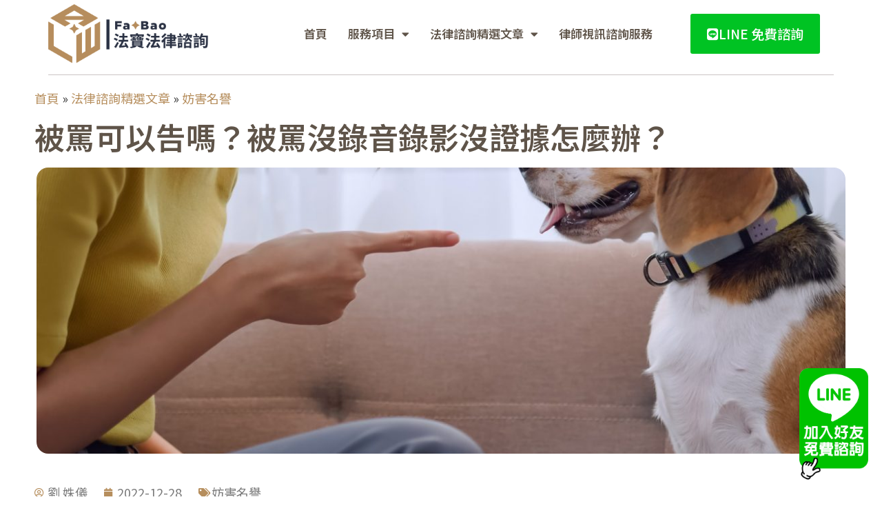

--- FILE ---
content_type: text/html; charset=UTF-8
request_url: https://fabao.tools/2022/12/28/a221228/
body_size: 23699
content:
<!doctype html>
<html lang="zh-TW">
<head>
	<meta charset="UTF-8">
		<meta name="viewport" content="width=device-width, initial-scale=1">
	<link rel="profile" href="https://gmpg.org/xfn/11">
	<link rel="dns-prefetch" href="https://www.googletagmanager.com">
	<link rel="dns-prefetch" href="https://www.google.com.tw">
	<link rel="dns-prefetch" href="https://www.google.com">
	<link rel="dns-prefetch" href="https://www.google-analytics.com">
	<link rel="dns-prefetch" href="https://secure.gravatar.com">
	<link rel="dns-prefetch" href="https://fonts.googleapis.com">
	<link rel="dns-prefetch" href="https://fonts.gstatic.com">
	<link rel="dns-prefetch" href="https://googleads.g.doubleclick.net">
	<meta name='robots' content='index, follow, max-image-preview:large, max-snippet:-1, max-video-preview:-1' />

	<!-- This site is optimized with the Yoast SEO Premium plugin v24.2 (Yoast SEO v26.1) - https://yoast.com/wordpress/plugins/seo/ -->
	<title>被罵可以告嗎？被罵沒錄音錄影沒證據怎麼辦？ - 法寶</title><link rel="preload" data-rocket-preload as="image" href="https://fabao.tools/wp-content/uploads/elementor/thumbs/a-young-woman-scolds-her-dog-for-destroying-household-items--q4xutq3koam7ndojejmkc7056cilliaxw1y4gke69s.jpg" fetchpriority="high">
	<meta name="description" content="任何事都可以告，被罵也不例外。證據只決定輸贏！被罵沒錄音證據，還要冒著敗訴的風險提告嗎？被人罵證據不足，敗訴了。會被反告誣告嗎？與人接觸或多或少都會面臨到「罵人」和「被罵」的狀況，被罵一定是心理覺得很不平衡（尤其是被罵又不知道該罵什麼回去之人反應更為劇烈），認為就算不能罵回去，也要讓對方在法律上吃點苦頭。" />
	<link rel="canonical" href="https://fabao.tools/2022/12/28/a221228/" />
	<meta property="og:locale" content="zh_TW" />
	<meta property="og:type" content="article" />
	<meta property="og:title" content="被罵可以告嗎？被罵沒錄音錄影沒證據怎麼辦？" />
	<meta property="og:description" content="任何事都可以告，被罵也不例外。證據只決定輸贏！被罵沒錄音證據，還要冒著敗訴的風險提告嗎？被人罵證據不足，敗訴了。會被反告誣告嗎？與人接觸或多或少都會面臨到「罵人」和「被罵」的狀況，被罵一定是心理覺得很不平衡（尤其是被罵又不知道該罵什麼回去之人反應更為劇烈），認為就算不能罵回去，也要讓對方在法律上吃點苦頭。" />
	<meta property="og:url" content="https://fabao.tools/2022/12/28/a221228/" />
	<meta property="og:site_name" content="法寶" />
	<meta property="article:publisher" content="https://www.facebook.com/fabao.tools" />
	<meta property="article:published_time" content="2022-12-28T08:00:00+00:00" />
	<meta property="article:modified_time" content="2024-02-16T08:16:44+00:00" />
	<meta property="og:image" content="https://fabao.tools/wp-content/uploads/2023/04/a-young-woman-scolds-her-dog-for-destroying-household-items-.jpg" />
	<meta property="og:image:width" content="2000" />
	<meta property="og:image:height" content="1055" />
	<meta property="og:image:type" content="image/jpeg" />
	<meta name="author" content="劉 姝儀" />
	<meta name="twitter:card" content="summary_large_image" />
	<meta name="twitter:label1" content="作者:" />
	<meta name="twitter:data1" content="劉 姝儀" />
	<meta name="twitter:label2" content="預估閱讀時間" />
	<meta name="twitter:data2" content="1 分鐘" />
	<script type="application/ld+json" class="yoast-schema-graph">{"@context":"https://schema.org","@graph":[{"@type":"Article","@id":"https://fabao.tools/2022/12/28/a221228/#article","isPartOf":{"@id":"https://fabao.tools/2022/12/28/a221228/"},"author":{"name":"劉 姝儀","@id":"https://fabao.tools/#/schema/person/823fd36fcc4227c3d040586e8693ef8e"},"headline":"被罵可以告嗎？被罵沒錄音錄影沒證據怎麼辦？","datePublished":"2022-12-28T08:00:00+00:00","dateModified":"2024-02-16T08:16:44+00:00","mainEntityOfPage":{"@id":"https://fabao.tools/2022/12/28/a221228/"},"wordCount":1,"commentCount":0,"publisher":{"@id":"https://fabao.tools/#organization"},"image":{"@id":"https://fabao.tools/2022/12/28/a221228/#primaryimage"},"thumbnailUrl":"https://fabao.tools/wp-content/uploads/2023/04/a-young-woman-scolds-her-dog-for-destroying-household-items-.jpg","articleSection":["妨害名譽"],"inLanguage":"zh-TW","potentialAction":[{"@type":"CommentAction","name":"Comment","target":["https://fabao.tools/2022/12/28/a221228/#respond"]}]},{"@type":"WebPage","@id":"https://fabao.tools/2022/12/28/a221228/","url":"https://fabao.tools/2022/12/28/a221228/","name":"被罵可以告嗎？被罵沒錄音錄影沒證據怎麼辦？ - 法寶","isPartOf":{"@id":"https://fabao.tools/#website"},"primaryImageOfPage":{"@id":"https://fabao.tools/2022/12/28/a221228/#primaryimage"},"image":{"@id":"https://fabao.tools/2022/12/28/a221228/#primaryimage"},"thumbnailUrl":"https://fabao.tools/wp-content/uploads/2023/04/a-young-woman-scolds-her-dog-for-destroying-household-items-.jpg","datePublished":"2022-12-28T08:00:00+00:00","dateModified":"2024-02-16T08:16:44+00:00","description":"任何事都可以告，被罵也不例外。證據只決定輸贏！被罵沒錄音證據，還要冒著敗訴的風險提告嗎？被人罵證據不足，敗訴了。會被反告誣告嗎？與人接觸或多或少都會面臨到「罵人」和「被罵」的狀況，被罵一定是心理覺得很不平衡（尤其是被罵又不知道該罵什麼回去之人反應更為劇烈），認為就算不能罵回去，也要讓對方在法律上吃點苦頭。","breadcrumb":{"@id":"https://fabao.tools/2022/12/28/a221228/#breadcrumb"},"inLanguage":"zh-TW","potentialAction":[{"@type":"ReadAction","target":["https://fabao.tools/2022/12/28/a221228/"]}]},{"@type":"ImageObject","inLanguage":"zh-TW","@id":"https://fabao.tools/2022/12/28/a221228/#primaryimage","url":"https://fabao.tools/wp-content/uploads/2023/04/a-young-woman-scolds-her-dog-for-destroying-household-items-.jpg","contentUrl":"https://fabao.tools/wp-content/uploads/2023/04/a-young-woman-scolds-her-dog-for-destroying-household-items-.jpg","width":2000,"height":1055,"caption":"A young woman scolds her dog for destroying household items."},{"@type":"BreadcrumbList","@id":"https://fabao.tools/2022/12/28/a221228/#breadcrumb","itemListElement":[{"@type":"ListItem","position":1,"name":"首頁","item":"https://fabao.tools/"},{"@type":"ListItem","position":2,"name":"法律諮詢精選文章","item":"https://fabao.tools/%e6%b3%95%e5%be%8b%e8%ab%ae%e8%a9%a2%e7%b2%be%e9%81%b8%e6%96%87%e7%ab%a0/"},{"@type":"ListItem","position":3,"name":"妨害名譽","item":"https://fabao.tools/category/%e5%a6%a8%e5%ae%b3%e5%90%8d%e8%ad%bd/"},{"@type":"ListItem","position":4,"name":"被罵可以告嗎？被罵沒錄音錄影沒證據怎麼辦？"}]},{"@type":"WebSite","@id":"https://fabao.tools/#website","url":"https://fabao.tools/","name":"法寶","description":"法律諮詢服務，線上專家為您解決法律問題","publisher":{"@id":"https://fabao.tools/#organization"},"alternateName":"FaBao","potentialAction":[{"@type":"SearchAction","target":{"@type":"EntryPoint","urlTemplate":"https://fabao.tools/?s={search_term_string}"},"query-input":{"@type":"PropertyValueSpecification","valueRequired":true,"valueName":"search_term_string"}}],"inLanguage":"zh-TW"},{"@type":"Organization","@id":"https://fabao.tools/#organization","name":"法寶","url":"https://fabao.tools/","logo":{"@type":"ImageObject","inLanguage":"zh-TW","@id":"https://fabao.tools/#/schema/logo/image/","url":"https://fabao.tools/wp-content/uploads/2022/12/fabao-logo.png","contentUrl":"https://fabao.tools/wp-content/uploads/2022/12/fabao-logo.png","width":320,"height":118,"caption":"法寶"},"image":{"@id":"https://fabao.tools/#/schema/logo/image/"},"sameAs":["https://www.facebook.com/fabao.tools","https://lin.ee/yoKngcX"]},{"@type":"Person","@id":"https://fabao.tools/#/schema/person/823fd36fcc4227c3d040586e8693ef8e","name":"劉 姝儀","image":{"@type":"ImageObject","inLanguage":"zh-TW","@id":"https://fabao.tools/#/schema/person/image/","url":"https://secure.gravatar.com/avatar/93fe8d74981484dbc61df268245a3275f2c1da151529c0381f6c10c2b41ebef1?s=96&d=mm&r=g","contentUrl":"https://secure.gravatar.com/avatar/93fe8d74981484dbc61df268245a3275f2c1da151529c0381f6c10c2b41ebef1?s=96&d=mm&r=g","caption":"劉 姝儀"},"url":"https://fabao.tools/author/anna/"}]}</script>
	<!-- / Yoast SEO Premium plugin. -->


<link rel='dns-prefetch' href='//www.googletagmanager.com' />
<style id='wp-img-auto-sizes-contain-inline-css'>
img:is([sizes=auto i],[sizes^="auto," i]){contain-intrinsic-size:3000px 1500px}
/*# sourceURL=wp-img-auto-sizes-contain-inline-css */
</style>
<link rel='stylesheet' id='wp-block-library-css' href='https://fabao.tools/wp-includes/css/dist/block-library/style.min.css?ver=6.9' media='all' />
<style id='wp-block-heading-inline-css'>
h1:where(.wp-block-heading).has-background,h2:where(.wp-block-heading).has-background,h3:where(.wp-block-heading).has-background,h4:where(.wp-block-heading).has-background,h5:where(.wp-block-heading).has-background,h6:where(.wp-block-heading).has-background{padding:1.25em 2.375em}h1.has-text-align-left[style*=writing-mode]:where([style*=vertical-lr]),h1.has-text-align-right[style*=writing-mode]:where([style*=vertical-rl]),h2.has-text-align-left[style*=writing-mode]:where([style*=vertical-lr]),h2.has-text-align-right[style*=writing-mode]:where([style*=vertical-rl]),h3.has-text-align-left[style*=writing-mode]:where([style*=vertical-lr]),h3.has-text-align-right[style*=writing-mode]:where([style*=vertical-rl]),h4.has-text-align-left[style*=writing-mode]:where([style*=vertical-lr]),h4.has-text-align-right[style*=writing-mode]:where([style*=vertical-rl]),h5.has-text-align-left[style*=writing-mode]:where([style*=vertical-lr]),h5.has-text-align-right[style*=writing-mode]:where([style*=vertical-rl]),h6.has-text-align-left[style*=writing-mode]:where([style*=vertical-lr]),h6.has-text-align-right[style*=writing-mode]:where([style*=vertical-rl]){rotate:180deg}
/*# sourceURL=https://fabao.tools/wp-includes/blocks/heading/style.min.css */
</style>
<style id='wp-block-paragraph-inline-css'>
.is-small-text{font-size:.875em}.is-regular-text{font-size:1em}.is-large-text{font-size:2.25em}.is-larger-text{font-size:3em}.has-drop-cap:not(:focus):first-letter{float:left;font-size:8.4em;font-style:normal;font-weight:100;line-height:.68;margin:.05em .1em 0 0;text-transform:uppercase}body.rtl .has-drop-cap:not(:focus):first-letter{float:none;margin-left:.1em}p.has-drop-cap.has-background{overflow:hidden}:root :where(p.has-background){padding:1.25em 2.375em}:where(p.has-text-color:not(.has-link-color)) a{color:inherit}p.has-text-align-left[style*="writing-mode:vertical-lr"],p.has-text-align-right[style*="writing-mode:vertical-rl"]{rotate:180deg}
/*# sourceURL=https://fabao.tools/wp-includes/blocks/paragraph/style.min.css */
</style>
<style id='wp-block-table-inline-css'>
.wp-block-table{overflow-x:auto}.wp-block-table table{border-collapse:collapse;width:100%}.wp-block-table thead{border-bottom:3px solid}.wp-block-table tfoot{border-top:3px solid}.wp-block-table td,.wp-block-table th{border:1px solid;padding:.5em}.wp-block-table .has-fixed-layout{table-layout:fixed;width:100%}.wp-block-table .has-fixed-layout td,.wp-block-table .has-fixed-layout th{word-break:break-word}.wp-block-table.aligncenter,.wp-block-table.alignleft,.wp-block-table.alignright{display:table;width:auto}.wp-block-table.aligncenter td,.wp-block-table.aligncenter th,.wp-block-table.alignleft td,.wp-block-table.alignleft th,.wp-block-table.alignright td,.wp-block-table.alignright th{word-break:break-word}.wp-block-table .has-subtle-light-gray-background-color{background-color:#f3f4f5}.wp-block-table .has-subtle-pale-green-background-color{background-color:#e9fbe5}.wp-block-table .has-subtle-pale-blue-background-color{background-color:#e7f5fe}.wp-block-table .has-subtle-pale-pink-background-color{background-color:#fcf0ef}.wp-block-table.is-style-stripes{background-color:initial;border-collapse:inherit;border-spacing:0}.wp-block-table.is-style-stripes tbody tr:nth-child(odd){background-color:#f0f0f0}.wp-block-table.is-style-stripes.has-subtle-light-gray-background-color tbody tr:nth-child(odd){background-color:#f3f4f5}.wp-block-table.is-style-stripes.has-subtle-pale-green-background-color tbody tr:nth-child(odd){background-color:#e9fbe5}.wp-block-table.is-style-stripes.has-subtle-pale-blue-background-color tbody tr:nth-child(odd){background-color:#e7f5fe}.wp-block-table.is-style-stripes.has-subtle-pale-pink-background-color tbody tr:nth-child(odd){background-color:#fcf0ef}.wp-block-table.is-style-stripes td,.wp-block-table.is-style-stripes th{border-color:#0000}.wp-block-table.is-style-stripes{border-bottom:1px solid #f0f0f0}.wp-block-table .has-border-color td,.wp-block-table .has-border-color th,.wp-block-table .has-border-color tr,.wp-block-table .has-border-color>*{border-color:inherit}.wp-block-table table[style*=border-top-color] tr:first-child,.wp-block-table table[style*=border-top-color] tr:first-child td,.wp-block-table table[style*=border-top-color] tr:first-child th,.wp-block-table table[style*=border-top-color]>*,.wp-block-table table[style*=border-top-color]>* td,.wp-block-table table[style*=border-top-color]>* th{border-top-color:inherit}.wp-block-table table[style*=border-top-color] tr:not(:first-child){border-top-color:initial}.wp-block-table table[style*=border-right-color] td:last-child,.wp-block-table table[style*=border-right-color] th,.wp-block-table table[style*=border-right-color] tr,.wp-block-table table[style*=border-right-color]>*{border-right-color:inherit}.wp-block-table table[style*=border-bottom-color] tr:last-child,.wp-block-table table[style*=border-bottom-color] tr:last-child td,.wp-block-table table[style*=border-bottom-color] tr:last-child th,.wp-block-table table[style*=border-bottom-color]>*,.wp-block-table table[style*=border-bottom-color]>* td,.wp-block-table table[style*=border-bottom-color]>* th{border-bottom-color:inherit}.wp-block-table table[style*=border-bottom-color] tr:not(:last-child){border-bottom-color:initial}.wp-block-table table[style*=border-left-color] td:first-child,.wp-block-table table[style*=border-left-color] th,.wp-block-table table[style*=border-left-color] tr,.wp-block-table table[style*=border-left-color]>*{border-left-color:inherit}.wp-block-table table[style*=border-style] td,.wp-block-table table[style*=border-style] th,.wp-block-table table[style*=border-style] tr,.wp-block-table table[style*=border-style]>*{border-style:inherit}.wp-block-table table[style*=border-width] td,.wp-block-table table[style*=border-width] th,.wp-block-table table[style*=border-width] tr,.wp-block-table table[style*=border-width]>*{border-style:inherit;border-width:inherit}
/*# sourceURL=https://fabao.tools/wp-includes/blocks/table/style.min.css */
</style>
<style id='global-styles-inline-css'>
:root{--wp--preset--aspect-ratio--square: 1;--wp--preset--aspect-ratio--4-3: 4/3;--wp--preset--aspect-ratio--3-4: 3/4;--wp--preset--aspect-ratio--3-2: 3/2;--wp--preset--aspect-ratio--2-3: 2/3;--wp--preset--aspect-ratio--16-9: 16/9;--wp--preset--aspect-ratio--9-16: 9/16;--wp--preset--color--black: #000000;--wp--preset--color--cyan-bluish-gray: #abb8c3;--wp--preset--color--white: #ffffff;--wp--preset--color--pale-pink: #f78da7;--wp--preset--color--vivid-red: #cf2e2e;--wp--preset--color--luminous-vivid-orange: #ff6900;--wp--preset--color--luminous-vivid-amber: #fcb900;--wp--preset--color--light-green-cyan: #7bdcb5;--wp--preset--color--vivid-green-cyan: #00d084;--wp--preset--color--pale-cyan-blue: #8ed1fc;--wp--preset--color--vivid-cyan-blue: #0693e3;--wp--preset--color--vivid-purple: #9b51e0;--wp--preset--gradient--vivid-cyan-blue-to-vivid-purple: linear-gradient(135deg,rgb(6,147,227) 0%,rgb(155,81,224) 100%);--wp--preset--gradient--light-green-cyan-to-vivid-green-cyan: linear-gradient(135deg,rgb(122,220,180) 0%,rgb(0,208,130) 100%);--wp--preset--gradient--luminous-vivid-amber-to-luminous-vivid-orange: linear-gradient(135deg,rgb(252,185,0) 0%,rgb(255,105,0) 100%);--wp--preset--gradient--luminous-vivid-orange-to-vivid-red: linear-gradient(135deg,rgb(255,105,0) 0%,rgb(207,46,46) 100%);--wp--preset--gradient--very-light-gray-to-cyan-bluish-gray: linear-gradient(135deg,rgb(238,238,238) 0%,rgb(169,184,195) 100%);--wp--preset--gradient--cool-to-warm-spectrum: linear-gradient(135deg,rgb(74,234,220) 0%,rgb(151,120,209) 20%,rgb(207,42,186) 40%,rgb(238,44,130) 60%,rgb(251,105,98) 80%,rgb(254,248,76) 100%);--wp--preset--gradient--blush-light-purple: linear-gradient(135deg,rgb(255,206,236) 0%,rgb(152,150,240) 100%);--wp--preset--gradient--blush-bordeaux: linear-gradient(135deg,rgb(254,205,165) 0%,rgb(254,45,45) 50%,rgb(107,0,62) 100%);--wp--preset--gradient--luminous-dusk: linear-gradient(135deg,rgb(255,203,112) 0%,rgb(199,81,192) 50%,rgb(65,88,208) 100%);--wp--preset--gradient--pale-ocean: linear-gradient(135deg,rgb(255,245,203) 0%,rgb(182,227,212) 50%,rgb(51,167,181) 100%);--wp--preset--gradient--electric-grass: linear-gradient(135deg,rgb(202,248,128) 0%,rgb(113,206,126) 100%);--wp--preset--gradient--midnight: linear-gradient(135deg,rgb(2,3,129) 0%,rgb(40,116,252) 100%);--wp--preset--font-size--small: 13px;--wp--preset--font-size--medium: 20px;--wp--preset--font-size--large: 36px;--wp--preset--font-size--x-large: 42px;--wp--preset--spacing--20: 0.44rem;--wp--preset--spacing--30: 0.67rem;--wp--preset--spacing--40: 1rem;--wp--preset--spacing--50: 1.5rem;--wp--preset--spacing--60: 2.25rem;--wp--preset--spacing--70: 3.38rem;--wp--preset--spacing--80: 5.06rem;--wp--preset--shadow--natural: 6px 6px 9px rgba(0, 0, 0, 0.2);--wp--preset--shadow--deep: 12px 12px 50px rgba(0, 0, 0, 0.4);--wp--preset--shadow--sharp: 6px 6px 0px rgba(0, 0, 0, 0.2);--wp--preset--shadow--outlined: 6px 6px 0px -3px rgb(255, 255, 255), 6px 6px rgb(0, 0, 0);--wp--preset--shadow--crisp: 6px 6px 0px rgb(0, 0, 0);}:root { --wp--style--global--content-size: 800px;--wp--style--global--wide-size: 1200px; }:where(body) { margin: 0; }.wp-site-blocks > .alignleft { float: left; margin-right: 2em; }.wp-site-blocks > .alignright { float: right; margin-left: 2em; }.wp-site-blocks > .aligncenter { justify-content: center; margin-left: auto; margin-right: auto; }:where(.wp-site-blocks) > * { margin-block-start: 24px; margin-block-end: 0; }:where(.wp-site-blocks) > :first-child { margin-block-start: 0; }:where(.wp-site-blocks) > :last-child { margin-block-end: 0; }:root { --wp--style--block-gap: 24px; }:root :where(.is-layout-flow) > :first-child{margin-block-start: 0;}:root :where(.is-layout-flow) > :last-child{margin-block-end: 0;}:root :where(.is-layout-flow) > *{margin-block-start: 24px;margin-block-end: 0;}:root :where(.is-layout-constrained) > :first-child{margin-block-start: 0;}:root :where(.is-layout-constrained) > :last-child{margin-block-end: 0;}:root :where(.is-layout-constrained) > *{margin-block-start: 24px;margin-block-end: 0;}:root :where(.is-layout-flex){gap: 24px;}:root :where(.is-layout-grid){gap: 24px;}.is-layout-flow > .alignleft{float: left;margin-inline-start: 0;margin-inline-end: 2em;}.is-layout-flow > .alignright{float: right;margin-inline-start: 2em;margin-inline-end: 0;}.is-layout-flow > .aligncenter{margin-left: auto !important;margin-right: auto !important;}.is-layout-constrained > .alignleft{float: left;margin-inline-start: 0;margin-inline-end: 2em;}.is-layout-constrained > .alignright{float: right;margin-inline-start: 2em;margin-inline-end: 0;}.is-layout-constrained > .aligncenter{margin-left: auto !important;margin-right: auto !important;}.is-layout-constrained > :where(:not(.alignleft):not(.alignright):not(.alignfull)){max-width: var(--wp--style--global--content-size);margin-left: auto !important;margin-right: auto !important;}.is-layout-constrained > .alignwide{max-width: var(--wp--style--global--wide-size);}body .is-layout-flex{display: flex;}.is-layout-flex{flex-wrap: wrap;align-items: center;}.is-layout-flex > :is(*, div){margin: 0;}body .is-layout-grid{display: grid;}.is-layout-grid > :is(*, div){margin: 0;}body{padding-top: 0px;padding-right: 0px;padding-bottom: 0px;padding-left: 0px;}a:where(:not(.wp-element-button)){text-decoration: underline;}:root :where(.wp-element-button, .wp-block-button__link){background-color: #32373c;border-width: 0;color: #fff;font-family: inherit;font-size: inherit;font-style: inherit;font-weight: inherit;letter-spacing: inherit;line-height: inherit;padding-top: calc(0.667em + 2px);padding-right: calc(1.333em + 2px);padding-bottom: calc(0.667em + 2px);padding-left: calc(1.333em + 2px);text-decoration: none;text-transform: inherit;}.has-black-color{color: var(--wp--preset--color--black) !important;}.has-cyan-bluish-gray-color{color: var(--wp--preset--color--cyan-bluish-gray) !important;}.has-white-color{color: var(--wp--preset--color--white) !important;}.has-pale-pink-color{color: var(--wp--preset--color--pale-pink) !important;}.has-vivid-red-color{color: var(--wp--preset--color--vivid-red) !important;}.has-luminous-vivid-orange-color{color: var(--wp--preset--color--luminous-vivid-orange) !important;}.has-luminous-vivid-amber-color{color: var(--wp--preset--color--luminous-vivid-amber) !important;}.has-light-green-cyan-color{color: var(--wp--preset--color--light-green-cyan) !important;}.has-vivid-green-cyan-color{color: var(--wp--preset--color--vivid-green-cyan) !important;}.has-pale-cyan-blue-color{color: var(--wp--preset--color--pale-cyan-blue) !important;}.has-vivid-cyan-blue-color{color: var(--wp--preset--color--vivid-cyan-blue) !important;}.has-vivid-purple-color{color: var(--wp--preset--color--vivid-purple) !important;}.has-black-background-color{background-color: var(--wp--preset--color--black) !important;}.has-cyan-bluish-gray-background-color{background-color: var(--wp--preset--color--cyan-bluish-gray) !important;}.has-white-background-color{background-color: var(--wp--preset--color--white) !important;}.has-pale-pink-background-color{background-color: var(--wp--preset--color--pale-pink) !important;}.has-vivid-red-background-color{background-color: var(--wp--preset--color--vivid-red) !important;}.has-luminous-vivid-orange-background-color{background-color: var(--wp--preset--color--luminous-vivid-orange) !important;}.has-luminous-vivid-amber-background-color{background-color: var(--wp--preset--color--luminous-vivid-amber) !important;}.has-light-green-cyan-background-color{background-color: var(--wp--preset--color--light-green-cyan) !important;}.has-vivid-green-cyan-background-color{background-color: var(--wp--preset--color--vivid-green-cyan) !important;}.has-pale-cyan-blue-background-color{background-color: var(--wp--preset--color--pale-cyan-blue) !important;}.has-vivid-cyan-blue-background-color{background-color: var(--wp--preset--color--vivid-cyan-blue) !important;}.has-vivid-purple-background-color{background-color: var(--wp--preset--color--vivid-purple) !important;}.has-black-border-color{border-color: var(--wp--preset--color--black) !important;}.has-cyan-bluish-gray-border-color{border-color: var(--wp--preset--color--cyan-bluish-gray) !important;}.has-white-border-color{border-color: var(--wp--preset--color--white) !important;}.has-pale-pink-border-color{border-color: var(--wp--preset--color--pale-pink) !important;}.has-vivid-red-border-color{border-color: var(--wp--preset--color--vivid-red) !important;}.has-luminous-vivid-orange-border-color{border-color: var(--wp--preset--color--luminous-vivid-orange) !important;}.has-luminous-vivid-amber-border-color{border-color: var(--wp--preset--color--luminous-vivid-amber) !important;}.has-light-green-cyan-border-color{border-color: var(--wp--preset--color--light-green-cyan) !important;}.has-vivid-green-cyan-border-color{border-color: var(--wp--preset--color--vivid-green-cyan) !important;}.has-pale-cyan-blue-border-color{border-color: var(--wp--preset--color--pale-cyan-blue) !important;}.has-vivid-cyan-blue-border-color{border-color: var(--wp--preset--color--vivid-cyan-blue) !important;}.has-vivid-purple-border-color{border-color: var(--wp--preset--color--vivid-purple) !important;}.has-vivid-cyan-blue-to-vivid-purple-gradient-background{background: var(--wp--preset--gradient--vivid-cyan-blue-to-vivid-purple) !important;}.has-light-green-cyan-to-vivid-green-cyan-gradient-background{background: var(--wp--preset--gradient--light-green-cyan-to-vivid-green-cyan) !important;}.has-luminous-vivid-amber-to-luminous-vivid-orange-gradient-background{background: var(--wp--preset--gradient--luminous-vivid-amber-to-luminous-vivid-orange) !important;}.has-luminous-vivid-orange-to-vivid-red-gradient-background{background: var(--wp--preset--gradient--luminous-vivid-orange-to-vivid-red) !important;}.has-very-light-gray-to-cyan-bluish-gray-gradient-background{background: var(--wp--preset--gradient--very-light-gray-to-cyan-bluish-gray) !important;}.has-cool-to-warm-spectrum-gradient-background{background: var(--wp--preset--gradient--cool-to-warm-spectrum) !important;}.has-blush-light-purple-gradient-background{background: var(--wp--preset--gradient--blush-light-purple) !important;}.has-blush-bordeaux-gradient-background{background: var(--wp--preset--gradient--blush-bordeaux) !important;}.has-luminous-dusk-gradient-background{background: var(--wp--preset--gradient--luminous-dusk) !important;}.has-pale-ocean-gradient-background{background: var(--wp--preset--gradient--pale-ocean) !important;}.has-electric-grass-gradient-background{background: var(--wp--preset--gradient--electric-grass) !important;}.has-midnight-gradient-background{background: var(--wp--preset--gradient--midnight) !important;}.has-small-font-size{font-size: var(--wp--preset--font-size--small) !important;}.has-medium-font-size{font-size: var(--wp--preset--font-size--medium) !important;}.has-large-font-size{font-size: var(--wp--preset--font-size--large) !important;}.has-x-large-font-size{font-size: var(--wp--preset--font-size--x-large) !important;}
/*# sourceURL=global-styles-inline-css */
</style>

<link data-minify="1" rel='stylesheet' id='hello-elementor-css' href='https://fabao.tools/wp-content/cache/min/1/wp-content/themes/hello-elementor/assets/css/reset.css?ver=1764767242' media='all' />
<link data-minify="1" rel='stylesheet' id='hello-elementor-theme-style-css' href='https://fabao.tools/wp-content/cache/min/1/wp-content/themes/hello-elementor/assets/css/theme.css?ver=1764767242' media='all' />
<link data-minify="1" rel='stylesheet' id='hello-elementor-header-footer-css' href='https://fabao.tools/wp-content/cache/min/1/wp-content/themes/hello-elementor/assets/css/header-footer.css?ver=1764767242' media='all' />
<link rel='stylesheet' id='elementor-frontend-css' href='https://fabao.tools/wp-content/plugins/elementor/assets/css/frontend.min.css?ver=3.32.4' media='all' />
<link rel='stylesheet' id='elementor-post-1094-css' href='https://fabao.tools/wp-content/uploads/elementor/css/post-1094.css?ver=1764767241' media='all' />
<link rel='stylesheet' id='widget-image-css' href='https://fabao.tools/wp-content/plugins/elementor/assets/css/widget-image.min.css?ver=3.32.4' media='all' />
<link rel='stylesheet' id='widget-nav-menu-css' href='https://fabao.tools/wp-content/plugins/elementor-pro/assets/css/widget-nav-menu.min.css?ver=3.32.2' media='all' />
<link rel='stylesheet' id='widget-divider-css' href='https://fabao.tools/wp-content/plugins/elementor/assets/css/widget-divider.min.css?ver=3.32.4' media='all' />
<link rel='stylesheet' id='widget-breadcrumbs-css' href='https://fabao.tools/wp-content/plugins/elementor-pro/assets/css/widget-breadcrumbs.min.css?ver=3.32.2' media='all' />
<link rel='stylesheet' id='e-animation-fadeInUp-css' href='https://fabao.tools/wp-content/plugins/elementor/assets/lib/animations/styles/fadeInUp.min.css?ver=3.32.4' media='all' />
<link rel='stylesheet' id='widget-heading-css' href='https://fabao.tools/wp-content/plugins/elementor/assets/css/widget-heading.min.css?ver=3.32.4' media='all' />
<link rel='stylesheet' id='widget-post-info-css' href='https://fabao.tools/wp-content/plugins/elementor-pro/assets/css/widget-post-info.min.css?ver=3.32.2' media='all' />
<link rel='stylesheet' id='widget-icon-list-css' href='https://fabao.tools/wp-content/plugins/elementor/assets/css/widget-icon-list.min.css?ver=3.32.4' media='all' />
<link rel='stylesheet' id='elementor-icons-shared-0-css' href='https://fabao.tools/wp-content/plugins/elementor/assets/lib/font-awesome/css/fontawesome.min.css?ver=5.15.3' media='all' />
<link data-minify="1" rel='stylesheet' id='elementor-icons-fa-regular-css' href='https://fabao.tools/wp-content/cache/min/1/wp-content/plugins/elementor/assets/lib/font-awesome/css/regular.min.css?ver=1764767242' media='all' />
<link data-minify="1" rel='stylesheet' id='elementor-icons-fa-solid-css' href='https://fabao.tools/wp-content/cache/min/1/wp-content/plugins/elementor/assets/lib/font-awesome/css/solid.min.css?ver=1764767242' media='all' />
<link rel='stylesheet' id='widget-post-navigation-css' href='https://fabao.tools/wp-content/plugins/elementor-pro/assets/css/widget-post-navigation.min.css?ver=3.32.2' media='all' />
<link rel='stylesheet' id='widget-posts-css' href='https://fabao.tools/wp-content/plugins/elementor-pro/assets/css/widget-posts.min.css?ver=3.32.2' media='all' />
<link rel='stylesheet' id='e-animation-zoomInUp-css' href='https://fabao.tools/wp-content/plugins/elementor/assets/lib/animations/styles/zoomInUp.min.css?ver=3.32.4' media='all' />
<link rel='stylesheet' id='e-motion-fx-css' href='https://fabao.tools/wp-content/plugins/elementor-pro/assets/css/modules/motion-fx.min.css?ver=3.32.2' media='all' />
<link rel='stylesheet' id='widget-spacer-css' href='https://fabao.tools/wp-content/plugins/elementor/assets/css/widget-spacer.min.css?ver=3.32.4' media='all' />
<link rel='stylesheet' id='e-animation-zoomIn-css' href='https://fabao.tools/wp-content/plugins/elementor/assets/lib/animations/styles/zoomIn.min.css?ver=3.32.4' media='all' />
<link data-minify="1" rel='stylesheet' id='elementor-icons-css' href='https://fabao.tools/wp-content/cache/min/1/wp-content/plugins/elementor/assets/lib/eicons/css/elementor-icons.min.css?ver=1764767242' media='all' />
<link rel='stylesheet' id='elementor-post-134-css' href='https://fabao.tools/wp-content/uploads/elementor/css/post-134.css?ver=1764767241' media='all' />
<link rel='stylesheet' id='elementor-post-143-css' href='https://fabao.tools/wp-content/uploads/elementor/css/post-143.css?ver=1764767241' media='all' />
<link rel='stylesheet' id='elementor-post-161-css' href='https://fabao.tools/wp-content/uploads/elementor/css/post-161.css?ver=1764767241' media='all' />
<link data-minify="1" rel='stylesheet' id='hello-elementor-child-style-css' href='https://fabao.tools/wp-content/cache/min/1/wp-content/themes/hello-theme-child/style.css?ver=1764767242' media='all' />
<link rel='stylesheet' id='elementor-gf-notosanstc-css' href='https://fonts.googleapis.com/css?family=Noto+Sans+TC:100,100italic,200,200italic,300,300italic,400,400italic,500,500italic,600,600italic,700,700italic,800,800italic,900,900italic&#038;display=swap' media='all' />
<link rel='stylesheet' id='elementor-gf-montserrat-css' href='https://fonts.googleapis.com/css?family=Montserrat:100,100italic,200,200italic,300,300italic,400,400italic,500,500italic,600,600italic,700,700italic,800,800italic,900,900italic&#038;display=swap' media='all' />
<link data-minify="1" rel='stylesheet' id='elementor-icons-fa-brands-css' href='https://fabao.tools/wp-content/cache/min/1/wp-content/plugins/elementor/assets/lib/font-awesome/css/brands.min.css?ver=1764767242' media='all' />
<script src="https://fabao.tools/wp-includes/js/jquery/jquery.min.js?ver=3.7.1" id="jquery-core-js" data-rocket-defer defer></script>
<script src="https://fabao.tools/wp-includes/js/jquery/jquery-migrate.min.js?ver=3.4.1" id="jquery-migrate-js" data-rocket-defer defer></script>

<!-- Google tag (gtag.js) snippet added by Site Kit -->
<!-- Google Analytics snippet added by Site Kit -->
<script src="https://www.googletagmanager.com/gtag/js?id=GT-K48FLKJ" id="google_gtagjs-js" async></script>
<script id="google_gtagjs-js-after">
window.dataLayer = window.dataLayer || [];function gtag(){dataLayer.push(arguments);}
gtag("set","linker",{"domains":["fabao.tools"]});
gtag("js", new Date());
gtag("set", "developer_id.dZTNiMT", true);
gtag("config", "GT-K48FLKJ");
 window._googlesitekit = window._googlesitekit || {}; window._googlesitekit.throttledEvents = []; window._googlesitekit.gtagEvent = (name, data) => { var key = JSON.stringify( { name, data } ); if ( !! window._googlesitekit.throttledEvents[ key ] ) { return; } window._googlesitekit.throttledEvents[ key ] = true; setTimeout( () => { delete window._googlesitekit.throttledEvents[ key ]; }, 5 ); gtag( "event", name, { ...data, event_source: "site-kit" } ); }; 
//# sourceURL=google_gtagjs-js-after
</script>
<meta name="generator" content="Site Kit by Google 1.163.0" /><meta name="description" content="莫名其妙就被罵了，真的好不爽。這樣可以提告嗎？還是說限定被罵什麼才有辦法提告呢？來不及錄音當公然侮辱的證據該怎麼辦？">
<meta name="generator" content="Elementor 3.32.4; features: additional_custom_breakpoints; settings: css_print_method-external, google_font-enabled, font_display-swap">
			<style>
				.e-con.e-parent:nth-of-type(n+4):not(.e-lazyloaded):not(.e-no-lazyload),
				.e-con.e-parent:nth-of-type(n+4):not(.e-lazyloaded):not(.e-no-lazyload) * {
					background-image: none !important;
				}
				@media screen and (max-height: 1024px) {
					.e-con.e-parent:nth-of-type(n+3):not(.e-lazyloaded):not(.e-no-lazyload),
					.e-con.e-parent:nth-of-type(n+3):not(.e-lazyloaded):not(.e-no-lazyload) * {
						background-image: none !important;
					}
				}
				@media screen and (max-height: 640px) {
					.e-con.e-parent:nth-of-type(n+2):not(.e-lazyloaded):not(.e-no-lazyload),
					.e-con.e-parent:nth-of-type(n+2):not(.e-lazyloaded):not(.e-no-lazyload) * {
						background-image: none !important;
					}
				}
			</style>
			<link rel="icon" href="https://fabao.tools/wp-content/uploads/2023/01/cropped-法寶_W0-32x32.png" sizes="32x32" />
<link rel="icon" href="https://fabao.tools/wp-content/uploads/2023/01/cropped-法寶_W0-192x192.png" sizes="192x192" />
<link rel="apple-touch-icon" href="https://fabao.tools/wp-content/uploads/2023/01/cropped-法寶_W0-180x180.png" />
<meta name="msapplication-TileImage" content="https://fabao.tools/wp-content/uploads/2023/01/cropped-法寶_W0-270x270.png" />
<noscript><style id="rocket-lazyload-nojs-css">.rll-youtube-player, [data-lazy-src]{display:none !important;}</style></noscript>	<!-- Google Tag Manager -->
	<script>(function(w,d,s,l,i){w[l]=w[l]||[];w[l].push({'gtm.start':
	new Date().getTime(),event:'gtm.js'});var f=d.getElementsByTagName(s)[0],
	j=d.createElement(s),dl=l!='dataLayer'?'&l='+l:'';j.async=true;j.src=
	'https://www.googletagmanager.com/gtm.js?id='+i+dl;f.parentNode.insertBefore(j,f);
	})(window,document,'script','dataLayer','GTM-TRS49NR');</script>
	<!-- End Google Tag Manager -->
	
<style id="rocket-lazyrender-inline-css">[data-wpr-lazyrender] {content-visibility: auto;}</style><meta name="generator" content="WP Rocket 3.18" data-wpr-features="wpr_defer_js wpr_lazyload_images wpr_automatic_lazy_rendering wpr_oci wpr_minify_css wpr_desktop" /></head>
<body class="wp-singular post-template-default single single-post postid-203 single-format-standard wp-custom-logo wp-embed-responsive wp-theme-hello-elementor wp-child-theme-hello-theme-child hello-elementor-default elementor-default elementor-template-full-width elementor-kit-1094 elementor-page-161">
<!-- Google Tag Manager (noscript) -->
<noscript><iframe src="https://www.googletagmanager.com/ns.html?id=GTM-TRS49NR"
height="0" width="0" style="display:none;visibility:hidden"></iframe></noscript>
<!-- End Google Tag Manager (noscript) -->

<a class="skip-link screen-reader-text" href="#content">
	跳至主要內容</a>

		<header  data-elementor-type="header" data-elementor-id="134" class="elementor elementor-134 elementor-location-header" data-elementor-post-type="elementor_library">
					<header  class="elementor-section elementor-top-section elementor-element elementor-element-7c3880d3 elementor-section-boxed elementor-section-height-default elementor-section-height-default" data-id="7c3880d3" data-element_type="section">
						<div  class="elementor-container elementor-column-gap-default">
					<div class="elementor-column elementor-col-50 elementor-top-column elementor-element elementor-element-b4b17e3" data-id="b4b17e3" data-element_type="column">
			<div class="elementor-widget-wrap elementor-element-populated">
						<div class="elementor-element elementor-element-f75cab3 elementor-widget elementor-widget-image" data-id="f75cab3" data-element_type="widget" data-widget_type="image.default">
				<div class="elementor-widget-container">
																<a href="https://fabao.tools/">
							<img width="320" height="118" src="https://fabao.tools/wp-content/uploads/2022/12/fabao-logo.png" class="attachment-large size-large wp-image-811" alt="" srcset="https://fabao.tools/wp-content/uploads/2022/12/fabao-logo.png 320w, https://fabao.tools/wp-content/uploads/2022/12/fabao-logo-300x111.png 300w" sizes="(max-width: 320px) 100vw, 320px" />								</a>
															</div>
				</div>
					</div>
		</div>
				<div class="elementor-column elementor-col-50 elementor-top-column elementor-element elementor-element-6a9aaa8e" data-id="6a9aaa8e" data-element_type="column">
			<div class="elementor-widget-wrap elementor-element-populated">
						<div class="elementor-element elementor-element-164d6c7f elementor-widget__width-auto elementor-nav-menu--stretch elementor-nav-menu--dropdown-tablet elementor-nav-menu__text-align-aside elementor-nav-menu--toggle elementor-nav-menu--burger elementor-widget elementor-widget-nav-menu" data-id="164d6c7f" data-element_type="widget" data-settings="{&quot;full_width&quot;:&quot;stretch&quot;,&quot;layout&quot;:&quot;horizontal&quot;,&quot;submenu_icon&quot;:{&quot;value&quot;:&quot;&lt;i class=\&quot;fas fa-caret-down\&quot; aria-hidden=\&quot;true\&quot;&gt;&lt;\/i&gt;&quot;,&quot;library&quot;:&quot;fa-solid&quot;},&quot;toggle&quot;:&quot;burger&quot;}" data-widget_type="nav-menu.default">
				<div class="elementor-widget-container">
								<nav aria-label="選單" class="elementor-nav-menu--main elementor-nav-menu__container elementor-nav-menu--layout-horizontal e--pointer-text e--animation-float">
				<ul id="menu-1-164d6c7f" class="elementor-nav-menu"><li class="menu-item menu-item-type-post_type menu-item-object-page menu-item-home menu-item-250"><a href="https://fabao.tools/" class="elementor-item">首頁</a></li>
<li class="menu-item menu-item-type-post_type menu-item-object-page menu-item-has-children menu-item-401"><a href="https://fabao.tools/service/" class="elementor-item">服務項目</a>
<ul class="sub-menu elementor-nav-menu--dropdown">
	<li class="menu-item menu-item-type-post_type menu-item-object-page menu-item-has-children menu-item-481"><a href="https://fabao.tools/divorce/" class="elementor-sub-item">婚姻家庭問題</a>
	<ul class="sub-menu elementor-nav-menu--dropdown">
		<li class="menu-item menu-item-type-post_type menu-item-object-page menu-item-2149"><a href="https://fabao.tools/divorce/" class="elementor-sub-item">離婚訴訟</a></li>
		<li class="menu-item menu-item-type-post_type menu-item-object-page menu-item-2140"><a href="https://fabao.tools/divorce-property/" class="elementor-sub-item">婚後夫妻財產</a></li>
		<li class="menu-item menu-item-type-post_type menu-item-object-page menu-item-2776"><a href="https://fabao.tools/affair-compensation/" class="elementor-sub-item">侵害配偶權</a></li>
		<li class="menu-item menu-item-type-post_type menu-item-object-page menu-item-2142"><a href="https://fabao.tools/guardianship/" class="elementor-sub-item">子女監護權</a></li>
		<li class="menu-item menu-item-type-post_type menu-item-object-page menu-item-2774"><a href="https://fabao.tools/domestic-violence/" class="elementor-sub-item">家庭暴力保護</a></li>
		<li class="menu-item menu-item-type-post_type menu-item-object-page menu-item-2143"><a href="https://fabao.tools/alimony/" class="elementor-sub-item">扶養費訴訟</a></li>
		<li class="menu-item menu-item-type-post_type menu-item-object-page menu-item-2775"><a href="https://fabao.tools/guardianship-2/" class="elementor-sub-item">子女權利義務</a></li>
		<li class="menu-item menu-item-type-post_type menu-item-object-page menu-item-2141"><a href="https://fabao.tools/visitation/" class="elementor-sub-item">探視權</a></li>
	</ul>
</li>
	<li class="menu-item menu-item-type-custom menu-item-object-custom menu-item-has-children menu-item-2777"><a class="elementor-sub-item">刑事案件</a>
	<ul class="sub-menu elementor-nav-menu--dropdown">
		<li class="menu-item menu-item-type-post_type menu-item-object-page menu-item-2773"><a href="https://fabao.tools/assault/" class="elementor-sub-item">傷害案件訴訟</a></li>
		<li class="menu-item menu-item-type-post_type menu-item-object-page menu-item-2147"><a href="https://fabao.tools/defamation/" class="elementor-sub-item">罵人妨害名譽</a></li>
		<li class="menu-item menu-item-type-post_type menu-item-object-page menu-item-2148"><a href="https://fabao.tools/sexual-molestation/" class="elementor-sub-item">性犯罪性騷擾</a></li>
		<li class="menu-item menu-item-type-post_type menu-item-object-page menu-item-558"><a href="https://fabao.tools/criminal-offense/" class="elementor-sub-item">毒品危害防制</a></li>
		<li class="menu-item menu-item-type-post_type menu-item-object-page menu-item-2772"><a href="https://fabao.tools/intimidate/" class="elementor-sub-item">恐嚇安全財產</a></li>
	</ul>
</li>
	<li class="menu-item menu-item-type-custom menu-item-object-custom menu-item-has-children menu-item-2778"><a class="elementor-sub-item">常見民事</a>
	<ul class="sub-menu elementor-nav-menu--dropdown">
		<li class="menu-item menu-item-type-post_type menu-item-object-page menu-item-510"><a href="https://fabao.tools/housing-sale/" class="elementor-sub-item">土地房屋相關</a></li>
		<li class="menu-item menu-item-type-post_type menu-item-object-page menu-item-480"><a href="https://fabao.tools/inherit/" class="elementor-sub-item">繼承權、遺產、遺囑問題</a></li>
		<li class="menu-item menu-item-type-post_type menu-item-object-page menu-item-2771"><a href="https://fabao.tools/damage/" class="elementor-sub-item">損害賠償責任</a></li>
		<li class="menu-item menu-item-type-post_type menu-item-object-page menu-item-479"><a href="https://fabao.tools/debt/" class="elementor-sub-item">欠錢不還協助</a></li>
		<li class="menu-item menu-item-type-post_type menu-item-object-page menu-item-2770"><a href="https://fabao.tools/contract-dispute/" class="elementor-sub-item">契約文書爭議</a></li>
	</ul>
</li>
	<li class="menu-item menu-item-type-post_type menu-item-object-page menu-item-has-children menu-item-630"><a href="https://fabao.tools/other-services/" class="elementor-sub-item">法寶線上法律諮詢服務</a>
	<ul class="sub-menu elementor-nav-menu--dropdown">
		<li class="menu-item menu-item-type-post_type menu-item-object-page menu-item-500"><a href="https://fabao.tools/labor-dispute/" class="elementor-sub-item">勞資爭議</a></li>
		<li class="menu-item menu-item-type-post_type menu-item-object-page menu-item-557"><a href="https://fabao.tools/car-accident/" class="elementor-sub-item">車禍交通</a></li>
		<li class="menu-item menu-item-type-post_type menu-item-object-page menu-item-2146"><a href="https://fabao.tools/medical-controversy/" class="elementor-sub-item">醫療爭議</a></li>
		<li class="menu-item menu-item-type-post_type menu-item-object-page menu-item-2145"><a href="https://fabao.tools/trademark-infringement/" class="elementor-sub-item">商標侵權</a></li>
		<li class="menu-item menu-item-type-post_type menu-item-object-page menu-item-2144"><a href="https://fabao.tools/state-compensation/" class="elementor-sub-item">行政救濟</a></li>
		<li class="menu-item menu-item-type-post_type menu-item-object-page menu-item-2150"><a href="https://fabao.tools/other-services/" class="elementor-sub-item">法寶線上法律諮詢服務</a></li>
	</ul>
</li>
</ul>
</li>
<li class="menu-item menu-item-type-post_type menu-item-object-page current_page_parent menu-item-has-children menu-item-257"><a href="https://fabao.tools/%e6%b3%95%e5%be%8b%e8%ab%ae%e8%a9%a2%e7%b2%be%e9%81%b8%e6%96%87%e7%ab%a0/" class="elementor-item">法律諮詢精選文章</a>
<ul class="sub-menu elementor-nav-menu--dropdown">
	<li class="menu-item menu-item-type-taxonomy menu-item-object-category menu-item-2369"><a href="https://fabao.tools/category/%e5%a4%96%e9%81%87%e9%9b%a2%e5%a9%9a/" class="elementor-sub-item">外遇離婚</a></li>
	<li class="menu-item menu-item-type-taxonomy menu-item-object-category menu-item-2368"><a href="https://fabao.tools/category/%e5%88%91%e4%ba%8b%e8%a8%b4%e8%a8%9f/" class="elementor-sub-item">刑事訴訟</a></li>
	<li class="menu-item menu-item-type-taxonomy menu-item-object-category current-post-ancestor current-menu-parent current-post-parent menu-item-2370"><a href="https://fabao.tools/category/%e5%a6%a8%e5%ae%b3%e5%90%8d%e8%ad%bd/" class="elementor-sub-item">妨害名譽</a></li>
	<li class="menu-item menu-item-type-taxonomy menu-item-object-category menu-item-2371"><a href="https://fabao.tools/category/%e6%80%a7%e4%be%b5%e7%8c%a5%e8%a4%bb/" class="elementor-sub-item">性侵猥褻</a></li>
	<li class="menu-item menu-item-type-taxonomy menu-item-object-category menu-item-2373"><a href="https://fabao.tools/category/%e6%ac%a0%e9%8c%a2%e4%b8%8d%e9%82%84/" class="elementor-sub-item">欠錢不還</a></li>
	<li class="menu-item menu-item-type-taxonomy menu-item-object-category menu-item-2374"><a href="https://fabao.tools/category/%e7%94%9f%e6%b4%bb%e6%b0%91%e4%ba%8b/" class="elementor-sub-item">生活民事</a></li>
	<li class="menu-item menu-item-type-taxonomy menu-item-object-category menu-item-2375"><a href="https://fabao.tools/category/%e8%b2%b7%e6%88%bf%e7%a7%9f%e5%b1%8b/" class="elementor-sub-item">買房租屋</a></li>
	<li class="menu-item menu-item-type-taxonomy menu-item-object-category menu-item-2376"><a href="https://fabao.tools/category/%e9%81%ba%e7%94%a2%e7%b9%bc%e6%89%bf/" class="elementor-sub-item">遺產繼承</a></li>
	<li class="menu-item menu-item-type-post_type menu-item-object-page current_page_parent menu-item-2377"><a href="https://fabao.tools/%e6%b3%95%e5%be%8b%e8%ab%ae%e8%a9%a2%e7%b2%be%e9%81%b8%e6%96%87%e7%ab%a0/" class="elementor-sub-item">全部文章列表</a></li>
</ul>
</li>
<li class="menu-item menu-item-type-post_type menu-item-object-page menu-item-2832"><a href="https://fabao.tools/video-conference/" class="elementor-item">律師視訊諮詢服務</a></li>
</ul>			</nav>
					<div class="elementor-menu-toggle" role="button" tabindex="0" aria-label="選單切換" aria-expanded="false">
			<i aria-hidden="true" role="presentation" class="elementor-menu-toggle__icon--open eicon-menu-bar"></i><i aria-hidden="true" role="presentation" class="elementor-menu-toggle__icon--close eicon-close"></i>		</div>
					<nav class="elementor-nav-menu--dropdown elementor-nav-menu__container" aria-hidden="true">
				<ul id="menu-2-164d6c7f" class="elementor-nav-menu"><li class="menu-item menu-item-type-post_type menu-item-object-page menu-item-home menu-item-250"><a href="https://fabao.tools/" class="elementor-item" tabindex="-1">首頁</a></li>
<li class="menu-item menu-item-type-post_type menu-item-object-page menu-item-has-children menu-item-401"><a href="https://fabao.tools/service/" class="elementor-item" tabindex="-1">服務項目</a>
<ul class="sub-menu elementor-nav-menu--dropdown">
	<li class="menu-item menu-item-type-post_type menu-item-object-page menu-item-has-children menu-item-481"><a href="https://fabao.tools/divorce/" class="elementor-sub-item" tabindex="-1">婚姻家庭問題</a>
	<ul class="sub-menu elementor-nav-menu--dropdown">
		<li class="menu-item menu-item-type-post_type menu-item-object-page menu-item-2149"><a href="https://fabao.tools/divorce/" class="elementor-sub-item" tabindex="-1">離婚訴訟</a></li>
		<li class="menu-item menu-item-type-post_type menu-item-object-page menu-item-2140"><a href="https://fabao.tools/divorce-property/" class="elementor-sub-item" tabindex="-1">婚後夫妻財產</a></li>
		<li class="menu-item menu-item-type-post_type menu-item-object-page menu-item-2776"><a href="https://fabao.tools/affair-compensation/" class="elementor-sub-item" tabindex="-1">侵害配偶權</a></li>
		<li class="menu-item menu-item-type-post_type menu-item-object-page menu-item-2142"><a href="https://fabao.tools/guardianship/" class="elementor-sub-item" tabindex="-1">子女監護權</a></li>
		<li class="menu-item menu-item-type-post_type menu-item-object-page menu-item-2774"><a href="https://fabao.tools/domestic-violence/" class="elementor-sub-item" tabindex="-1">家庭暴力保護</a></li>
		<li class="menu-item menu-item-type-post_type menu-item-object-page menu-item-2143"><a href="https://fabao.tools/alimony/" class="elementor-sub-item" tabindex="-1">扶養費訴訟</a></li>
		<li class="menu-item menu-item-type-post_type menu-item-object-page menu-item-2775"><a href="https://fabao.tools/guardianship-2/" class="elementor-sub-item" tabindex="-1">子女權利義務</a></li>
		<li class="menu-item menu-item-type-post_type menu-item-object-page menu-item-2141"><a href="https://fabao.tools/visitation/" class="elementor-sub-item" tabindex="-1">探視權</a></li>
	</ul>
</li>
	<li class="menu-item menu-item-type-custom menu-item-object-custom menu-item-has-children menu-item-2777"><a class="elementor-sub-item" tabindex="-1">刑事案件</a>
	<ul class="sub-menu elementor-nav-menu--dropdown">
		<li class="menu-item menu-item-type-post_type menu-item-object-page menu-item-2773"><a href="https://fabao.tools/assault/" class="elementor-sub-item" tabindex="-1">傷害案件訴訟</a></li>
		<li class="menu-item menu-item-type-post_type menu-item-object-page menu-item-2147"><a href="https://fabao.tools/defamation/" class="elementor-sub-item" tabindex="-1">罵人妨害名譽</a></li>
		<li class="menu-item menu-item-type-post_type menu-item-object-page menu-item-2148"><a href="https://fabao.tools/sexual-molestation/" class="elementor-sub-item" tabindex="-1">性犯罪性騷擾</a></li>
		<li class="menu-item menu-item-type-post_type menu-item-object-page menu-item-558"><a href="https://fabao.tools/criminal-offense/" class="elementor-sub-item" tabindex="-1">毒品危害防制</a></li>
		<li class="menu-item menu-item-type-post_type menu-item-object-page menu-item-2772"><a href="https://fabao.tools/intimidate/" class="elementor-sub-item" tabindex="-1">恐嚇安全財產</a></li>
	</ul>
</li>
	<li class="menu-item menu-item-type-custom menu-item-object-custom menu-item-has-children menu-item-2778"><a class="elementor-sub-item" tabindex="-1">常見民事</a>
	<ul class="sub-menu elementor-nav-menu--dropdown">
		<li class="menu-item menu-item-type-post_type menu-item-object-page menu-item-510"><a href="https://fabao.tools/housing-sale/" class="elementor-sub-item" tabindex="-1">土地房屋相關</a></li>
		<li class="menu-item menu-item-type-post_type menu-item-object-page menu-item-480"><a href="https://fabao.tools/inherit/" class="elementor-sub-item" tabindex="-1">繼承權、遺產、遺囑問題</a></li>
		<li class="menu-item menu-item-type-post_type menu-item-object-page menu-item-2771"><a href="https://fabao.tools/damage/" class="elementor-sub-item" tabindex="-1">損害賠償責任</a></li>
		<li class="menu-item menu-item-type-post_type menu-item-object-page menu-item-479"><a href="https://fabao.tools/debt/" class="elementor-sub-item" tabindex="-1">欠錢不還協助</a></li>
		<li class="menu-item menu-item-type-post_type menu-item-object-page menu-item-2770"><a href="https://fabao.tools/contract-dispute/" class="elementor-sub-item" tabindex="-1">契約文書爭議</a></li>
	</ul>
</li>
	<li class="menu-item menu-item-type-post_type menu-item-object-page menu-item-has-children menu-item-630"><a href="https://fabao.tools/other-services/" class="elementor-sub-item" tabindex="-1">法寶線上法律諮詢服務</a>
	<ul class="sub-menu elementor-nav-menu--dropdown">
		<li class="menu-item menu-item-type-post_type menu-item-object-page menu-item-500"><a href="https://fabao.tools/labor-dispute/" class="elementor-sub-item" tabindex="-1">勞資爭議</a></li>
		<li class="menu-item menu-item-type-post_type menu-item-object-page menu-item-557"><a href="https://fabao.tools/car-accident/" class="elementor-sub-item" tabindex="-1">車禍交通</a></li>
		<li class="menu-item menu-item-type-post_type menu-item-object-page menu-item-2146"><a href="https://fabao.tools/medical-controversy/" class="elementor-sub-item" tabindex="-1">醫療爭議</a></li>
		<li class="menu-item menu-item-type-post_type menu-item-object-page menu-item-2145"><a href="https://fabao.tools/trademark-infringement/" class="elementor-sub-item" tabindex="-1">商標侵權</a></li>
		<li class="menu-item menu-item-type-post_type menu-item-object-page menu-item-2144"><a href="https://fabao.tools/state-compensation/" class="elementor-sub-item" tabindex="-1">行政救濟</a></li>
		<li class="menu-item menu-item-type-post_type menu-item-object-page menu-item-2150"><a href="https://fabao.tools/other-services/" class="elementor-sub-item" tabindex="-1">法寶線上法律諮詢服務</a></li>
	</ul>
</li>
</ul>
</li>
<li class="menu-item menu-item-type-post_type menu-item-object-page current_page_parent menu-item-has-children menu-item-257"><a href="https://fabao.tools/%e6%b3%95%e5%be%8b%e8%ab%ae%e8%a9%a2%e7%b2%be%e9%81%b8%e6%96%87%e7%ab%a0/" class="elementor-item" tabindex="-1">法律諮詢精選文章</a>
<ul class="sub-menu elementor-nav-menu--dropdown">
	<li class="menu-item menu-item-type-taxonomy menu-item-object-category menu-item-2369"><a href="https://fabao.tools/category/%e5%a4%96%e9%81%87%e9%9b%a2%e5%a9%9a/" class="elementor-sub-item" tabindex="-1">外遇離婚</a></li>
	<li class="menu-item menu-item-type-taxonomy menu-item-object-category menu-item-2368"><a href="https://fabao.tools/category/%e5%88%91%e4%ba%8b%e8%a8%b4%e8%a8%9f/" class="elementor-sub-item" tabindex="-1">刑事訴訟</a></li>
	<li class="menu-item menu-item-type-taxonomy menu-item-object-category current-post-ancestor current-menu-parent current-post-parent menu-item-2370"><a href="https://fabao.tools/category/%e5%a6%a8%e5%ae%b3%e5%90%8d%e8%ad%bd/" class="elementor-sub-item" tabindex="-1">妨害名譽</a></li>
	<li class="menu-item menu-item-type-taxonomy menu-item-object-category menu-item-2371"><a href="https://fabao.tools/category/%e6%80%a7%e4%be%b5%e7%8c%a5%e8%a4%bb/" class="elementor-sub-item" tabindex="-1">性侵猥褻</a></li>
	<li class="menu-item menu-item-type-taxonomy menu-item-object-category menu-item-2373"><a href="https://fabao.tools/category/%e6%ac%a0%e9%8c%a2%e4%b8%8d%e9%82%84/" class="elementor-sub-item" tabindex="-1">欠錢不還</a></li>
	<li class="menu-item menu-item-type-taxonomy menu-item-object-category menu-item-2374"><a href="https://fabao.tools/category/%e7%94%9f%e6%b4%bb%e6%b0%91%e4%ba%8b/" class="elementor-sub-item" tabindex="-1">生活民事</a></li>
	<li class="menu-item menu-item-type-taxonomy menu-item-object-category menu-item-2375"><a href="https://fabao.tools/category/%e8%b2%b7%e6%88%bf%e7%a7%9f%e5%b1%8b/" class="elementor-sub-item" tabindex="-1">買房租屋</a></li>
	<li class="menu-item menu-item-type-taxonomy menu-item-object-category menu-item-2376"><a href="https://fabao.tools/category/%e9%81%ba%e7%94%a2%e7%b9%bc%e6%89%bf/" class="elementor-sub-item" tabindex="-1">遺產繼承</a></li>
	<li class="menu-item menu-item-type-post_type menu-item-object-page current_page_parent menu-item-2377"><a href="https://fabao.tools/%e6%b3%95%e5%be%8b%e8%ab%ae%e8%a9%a2%e7%b2%be%e9%81%b8%e6%96%87%e7%ab%a0/" class="elementor-sub-item" tabindex="-1">全部文章列表</a></li>
</ul>
</li>
<li class="menu-item menu-item-type-post_type menu-item-object-page menu-item-2832"><a href="https://fabao.tools/video-conference/" class="elementor-item" tabindex="-1">律師視訊諮詢服務</a></li>
</ul>			</nav>
						</div>
				</div>
				<div class="elementor-element elementor-element-4571b10 elementor-widget__width-auto elementor-widget-mobile__width-auto elementor-hidden-mobile line-ads elementor-widget elementor-widget-button" data-id="4571b10" data-element_type="widget" data-widget_type="button.default">
				<div class="elementor-widget-container">
									<div class="elementor-button-wrapper">
					<a class="elementor-button elementor-button-link elementor-size-sm" href="https://lin.ee/wZlJPSV" target="_blank">
						<span class="elementor-button-content-wrapper">
						<span class="elementor-button-icon">
				<i aria-hidden="true" class="fab fa-line"></i>			</span>
									<span class="elementor-button-text">LINE 免費諮詢</span>
					</span>
					</a>
				</div>
								</div>
				</div>
					</div>
		</div>
					</div>
		</header>
				</header>
				<div  data-elementor-type="single-post" data-elementor-id="161" class="elementor elementor-161 elementor-location-single post-203 post type-post status-publish format-standard has-post-thumbnail hentry category-30" data-elementor-post-type="elementor_library">
					<section  class="elementor-section elementor-top-section elementor-element elementor-element-63752455 elementor-section-boxed elementor-section-height-default elementor-section-height-default" data-id="63752455" data-element_type="section">
						<div  class="elementor-container elementor-column-gap-default">
					<div class="elementor-column elementor-col-100 elementor-top-column elementor-element elementor-element-19ae8b93" data-id="19ae8b93" data-element_type="column">
			<div class="elementor-widget-wrap elementor-element-populated">
						<div class="elementor-element elementor-element-949caab elementor-widget elementor-widget-breadcrumbs" data-id="949caab" data-element_type="widget" data-widget_type="breadcrumbs.default">
				<div class="elementor-widget-container">
					<p id="breadcrumbs"><span><span><a href="https://fabao.tools/">首頁</a></span> » <span><a href="https://fabao.tools/%e6%b3%95%e5%be%8b%e8%ab%ae%e8%a9%a2%e7%b2%be%e9%81%b8%e6%96%87%e7%ab%a0/">法律諮詢精選文章</a></span> » <span><a href="https://fabao.tools/category/%e5%a6%a8%e5%ae%b3%e5%90%8d%e8%ad%bd/">妨害名譽</a></span></span></p>				</div>
				</div>
				<div class="elementor-element elementor-element-263e313a elementor-invisible elementor-widget elementor-widget-theme-post-title elementor-page-title elementor-widget-heading" data-id="263e313a" data-element_type="widget" data-settings="{&quot;_animation&quot;:&quot;fadeInUp&quot;}" data-widget_type="theme-post-title.default">
				<div class="elementor-widget-container">
					<h1 class="elementor-heading-title elementor-size-default">被罵可以告嗎？被罵沒錄音錄影沒證據怎麼辦？</h1>				</div>
				</div>
				<div class="elementor-element elementor-element-53c17e94 elementor-widget elementor-widget-theme-post-featured-image elementor-widget-image" data-id="53c17e94" data-element_type="widget" data-widget_type="theme-post-featured-image.default">
				<div class="elementor-widget-container">
															<img fetchpriority="high" src="https://fabao.tools/wp-content/uploads/elementor/thumbs/a-young-woman-scolds-her-dog-for-destroying-household-items--q4xutq3koam7ndojejmkc7056cilliaxw1y4gke69s.jpg" title="A young woman scolds her dog for destroying household items." alt="A young woman scolds her dog for destroying household items."  />															</div>
				</div>
				<div class="elementor-element elementor-element-773a06c6 elementor-widget elementor-widget-post-info" data-id="773a06c6" data-element_type="widget" data-widget_type="post-info.default">
				<div class="elementor-widget-container">
							<ul class="elementor-inline-items elementor-icon-list-items elementor-post-info">
								<li class="elementor-icon-list-item elementor-repeater-item-c5cf725 elementor-inline-item" itemprop="author">
						<a href="https://fabao.tools/author/anna/">
											<span class="elementor-icon-list-icon">
								<i aria-hidden="true" class="far fa-user-circle"></i>							</span>
									<span class="elementor-icon-list-text elementor-post-info__item elementor-post-info__item--type-author">
										劉 姝儀					</span>
									</a>
				</li>
				<li class="elementor-icon-list-item elementor-repeater-item-b135f75 elementor-inline-item" itemprop="datePublished">
						<a href="https://fabao.tools/2022/12/28/">
											<span class="elementor-icon-list-icon">
								<i aria-hidden="true" class="fas fa-calendar"></i>							</span>
									<span class="elementor-icon-list-text elementor-post-info__item elementor-post-info__item--type-date">
										<time>2022-12-28</time>					</span>
									</a>
				</li>
				<li class="elementor-icon-list-item elementor-repeater-item-4c4f685 elementor-inline-item" itemprop="about">
										<span class="elementor-icon-list-icon">
								<i aria-hidden="true" class="fas fa-tags"></i>							</span>
									<span class="elementor-icon-list-text elementor-post-info__item elementor-post-info__item--type-terms">
										<span class="elementor-post-info__terms-list">
				<a href="https://fabao.tools/category/%e5%a6%a8%e5%ae%b3%e5%90%8d%e8%ad%bd/" class="elementor-post-info__terms-list-item">妨害名譽</a>				</span>
					</span>
								</li>
				</ul>
						</div>
				</div>
				<div class="elementor-element elementor-element-21d0e4f elementor-widget elementor-widget-theme-post-content" data-id="21d0e4f" data-element_type="widget" data-widget_type="theme-post-content.default">
				<div class="elementor-widget-container">
					
<p>　　與人接觸或多或少都會面臨到「罵人」和「被罵」的狀況，被罵一定是心理覺得很不平衡（尤其是被罵又不知道該罵什麼回去之人反應更為劇烈），認為就算不能罵回去，也要讓對方在法律上吃點苦頭。</p>



<p>　　但實際要提告時才發現處處碰壁，先是去報警被警察說這個告不成，又發現被罵的時候來不及錄音沒證據。彷彿全世界都在跟自己做對一般。被罵就真的只能自己苦吞下去嗎？還是說有其他合法的方式可以復仇呢？就算不能告也沒關係，只希望可以稍微幫自己討回一點公道。</p>



<p>　</p>



<h2 class="wp-block-heading" id="h-任何事都可以告-被罵也不例外-證據只決定輸贏">任何事都可以告，被罵也不例外。證據只決定輸贏！</h2>



<p>　　許多人常把法律想得太過嚴苛，認為提告一定要先經過重重關卡審核，但事實卻並非如此。我們有時候可以在電視上聽到「誣告罪」，由此可見提告的門檻是很低的，只要想告就可以去法院提告，連亂掰亂告也可以（只是會有被反告誣告罪的風險）。</p>



<p>　　既然提告的門檻這麼低，那證據在每個案件中所扮演的角色就相當重要了。法官不認識原告也不認識被告，只能從證據來判斷誰是誰非。就算故事說得再怎麼可憐悲慘，沒證據也難以讓法官取信（法官見過大風大浪不吃普通人這套）。如果是希望在很有把握的狀況下提告，一定要找律師諮詢，再三確認手中證據強度。</p>



<p class="has-text-align-center"><strong>（其他人也看了：<a href="https://fabao.tools/2022/12/29/a221229/">在網路上被匿名謾罵能告嗎？被罵不知道對方是誰該怎麼告？</a>）</strong></p>



<p>　</p>



<h2 class="wp-block-heading" id="h-被罵沒錄音證據-還要冒著敗訴的風險提告嗎">被罵沒錄音證據，還要冒著敗訴的風險提告嗎？</h2>



<p>　　提告前，如果是想告刑事，要確定自己是被罵什麼，才能決定要提告「公然侮辱」還是「誹謗」。前者的成立要件是「在公開場合辱罵」，無論是爆粗口還是比喻成某種動物皆可；後者則是「說出有損名聲的具體事件」，不用在公開場合，只需要有把事件散布的意圖即可，憑空捏造或確實發生過皆可成立。</p>



<p>　　所以只是私訊罵人、私下互嗆，是無法告公然侮辱的。但如果認為這樣的舉動不違法就變本加厲每天照三餐罵人，還是會有觸犯其他法律的風險，還請勿以身試法。</p>



<p>　　如果確實符合公然侮辱罪或誹謗罪的成立要件，就算沒錄音當證據，還是可以透過監視器畫面、證人來證明自己的說詞。甚至有些心虛的被告在被提告後就會急著和解（人都是怕風險和麻煩的），還輪不到法官來質疑證據能力。如果真的有心走訴訟，可以請律師幫忙寫訴狀，就算刑事告不成也能提供民事訴訟方面的協助。寫出來的訴狀會看起來更漂亮、更有說服力。</p>



<p class="has-text-align-center"><strong>（其他人也看了：<a href="https://fabao.tools/2022/12/27/a221227/">被罵可以拿到多少賠償？被罵想提告求償該怎麼做？</a>）</strong></p>



<p>　</p>



<h2 class="wp-block-heading" id="h-被人罵證據不足-敗訴了-會被反告誣告嗎">被人罵證據不足，敗訴了。會被反告誣告嗎？</h2>



<p>　　誣告罪的成立要件是「無中生有、憑空捏造」，就連經過店門口被誤會是小偷都無法成立誣告，可見成立誣告比沒證據告罵人還困難。即便是證據不足告輸了，但兩人之間有過節卻是不爭的事實，光憑這點就無法指控原告是誣告，所以不用太擔心敗訴誣告的問題。</p>



<p>　　如果還是覺得不太放心，可以透過Line預約律師線上諮詢，讓專業律師直接一對一提供您法律上的協助，甚至還可以透過諮詢發現其他可以提告的法規依據，讓您在訴訟上更有保障。</p>



<p class="has-text-align-center"><strong>（其他人也看了：<a href="https://fabao.tools/2022/12/30/a221230/">被罵一定能成立公然侮辱罪嗎？公然侮辱要報警還是去地檢署提告？</a>）</strong></p>
				</div>
				</div>
				<div class="elementor-element elementor-element-5013f9e elementor-widget__width-inherit elementor-widget elementor-widget-post-navigation" data-id="5013f9e" data-element_type="widget" data-widget_type="post-navigation.default">
				<div class="elementor-widget-container">
							<div class="elementor-post-navigation" role="navigation" aria-label="文章導覽">
			<div class="elementor-post-navigation__prev elementor-post-navigation__link">
				<a href="https://fabao.tools/2022/12/28/s221228/" rel="prev"><span class="post-navigation__arrow-wrapper post-navigation__arrow-prev"><i aria-hidden="true" class="fas fa-angle-left"></i><span class="elementor-screen-only">上一頁</span></span><span class="elementor-post-navigation__link__prev"><span class="post-navigation__prev--title">繼承人不配合辦理遺產繼承？可以只領自己那份就好嗎？</span></span></a>			</div>
						<div class="elementor-post-navigation__next elementor-post-navigation__link">
				<a href="https://fabao.tools/2022/12/29/s221229/" rel="next"><span class="elementor-post-navigation__link__next"><span class="post-navigation__next--title">職場霸凌申訴管道、提告證據、精神賠償終極懶人包！</span></span><span class="post-navigation__arrow-wrapper post-navigation__arrow-next"><i aria-hidden="true" class="fas fa-angle-right"></i><span class="elementor-screen-only">下一篇</span></span></a>			</div>
		</div>
						</div>
				</div>
				<div class="elementor-element elementor-element-71f91d9c elementor-hidden-desktop elementor-hidden-tablet elementor-hidden-mobile elementor-widget elementor-widget-post-comments" data-id="71f91d9c" data-element_type="widget" data-widget_type="post-comments.theme_comments">
				<div class="elementor-widget-container">
					<section id="comments" class="comments-area">

	
		<div id="respond" class="comment-respond">
		<h2 id="reply-title" class="comment-reply-title">發佈留言 <small><a rel="nofollow" id="cancel-comment-reply-link" href="/2022/12/28/a221228/#respond" style="display:none;">取消回覆</a></small></h2><form action="https://fabao.tools/wp-comments-post.php" method="post" id="commentform" class="comment-form"><p class="comment-notes"><span id="email-notes">發佈留言必須填寫的電子郵件地址不會公開。</span> <span class="required-field-message">必填欄位標示為 <span class="required">*</span></span></p><p class="comment-form-comment"><label for="comment">留言 <span class="required">*</span></label> <textarea id="comment" name="comment" cols="45" rows="8" maxlength="65525" required></textarea></p><p class="comment-form-author"><label for="author">顯示名稱 <span class="required">*</span></label> <input id="author" name="author" type="text" value="" size="30" maxlength="245" autocomplete="name" required /></p>
<p class="comment-form-email"><label for="email">電子郵件地址 <span class="required">*</span></label> <input id="email" name="email" type="email" value="" size="30" maxlength="100" aria-describedby="email-notes" autocomplete="email" required /></p>
<p class="comment-form-url"><label for="url">個人網站網址</label> <input id="url" name="url" type="url" value="" size="30" maxlength="200" autocomplete="url" /></p>
<p class="comment-form-cookies-consent"><input id="wp-comment-cookies-consent" name="wp-comment-cookies-consent" type="checkbox" value="yes" /> <label for="wp-comment-cookies-consent">在<strong>瀏覽器</strong>中儲存顯示名稱、電子郵件地址及個人網站網址，以供下次發佈留言時使用。</label></p>
<p class="form-submit"><input name="submit" type="submit" id="submit" class="submit" value="發佈留言" /> <input type='hidden' name='comment_post_ID' value='203' id='comment_post_ID' />
<input type='hidden' name='comment_parent' id='comment_parent' value='0' />
</p><p style="display: none;"><input type="hidden" id="akismet_comment_nonce" name="akismet_comment_nonce" value="58f650fa6c" /></p><p style="display: none !important;" class="akismet-fields-container" data-prefix="ak_"><label>&#916;<textarea name="ak_hp_textarea" cols="45" rows="8" maxlength="100"></textarea></label><input type="hidden" id="ak_js_1" name="ak_js" value="173"/><script>document.getElementById( "ak_js_1" ).setAttribute( "value", ( new Date() ).getTime() );</script></p></form>	</div><!-- #respond -->
	
</section>
				</div>
				</div>
					</div>
		</div>
					</div>
		</section>
				<section class="elementor-section elementor-top-section elementor-element elementor-element-2ba22e19 elementor-section-boxed elementor-section-height-default elementor-section-height-default" data-id="2ba22e19" data-element_type="section" data-settings="{&quot;background_background&quot;:&quot;gradient&quot;}">
							<div  class="elementor-background-overlay"></div>
							<div  class="elementor-container elementor-column-gap-default">
					<div class="elementor-column elementor-col-100 elementor-top-column elementor-element elementor-element-44f12174" data-id="44f12174" data-element_type="column">
			<div class="elementor-widget-wrap elementor-element-populated">
						<div class="elementor-element elementor-element-4b61524 elementor-widget__width-initial elementor-widget-mobile__width-initial elementor-invisible elementor-widget elementor-widget-heading" data-id="4b61524" data-element_type="widget" data-settings="{&quot;_animation&quot;:&quot;fadeInUp&quot;}" data-widget_type="heading.default">
				<div class="elementor-widget-container">
					<div class="elementor-heading-title elementor-size-default">法律諮詢精選文章</div>				</div>
				</div>
				<div class="elementor-element elementor-element-5fae3f8a elementor-grid-3 elementor-grid-tablet-2 elementor-grid-mobile-1 elementor-posts--thumbnail-top elementor-posts__hover-gradient elementor-widget elementor-widget-posts" data-id="5fae3f8a" data-element_type="widget" data-settings="{&quot;cards_columns&quot;:&quot;3&quot;,&quot;cards_columns_tablet&quot;:&quot;2&quot;,&quot;cards_columns_mobile&quot;:&quot;1&quot;,&quot;cards_row_gap&quot;:{&quot;unit&quot;:&quot;px&quot;,&quot;size&quot;:35,&quot;sizes&quot;:[]},&quot;cards_row_gap_tablet&quot;:{&quot;unit&quot;:&quot;px&quot;,&quot;size&quot;:&quot;&quot;,&quot;sizes&quot;:[]},&quot;cards_row_gap_mobile&quot;:{&quot;unit&quot;:&quot;px&quot;,&quot;size&quot;:&quot;&quot;,&quot;sizes&quot;:[]}}" data-widget_type="posts.cards">
				<div class="elementor-widget-container">
							<div class="elementor-posts-container elementor-posts elementor-posts--skin-cards elementor-grid" role="list">
				<article class="elementor-post elementor-grid-item post-4530 post type-post status-publish format-standard has-post-thumbnail hentry category-7" role="listitem">
			<div class="elementor-post__card">
				<a class="elementor-post__thumbnail__link" href="https://fabao.tools/2025/11/08/s251108/" tabindex="-1" ><div class="elementor-post__thumbnail"><img fetchpriority="high" width="800" height="533" src="data:image/svg+xml,%3Csvg%20xmlns='http://www.w3.org/2000/svg'%20viewBox='0%200%20800%20533'%3E%3C/svg%3E" class="attachment-large size-large wp-image-4552" alt="" decoding="async" data-lazy-srcset="https://fabao.tools/wp-content/uploads/2025/11/00_PP21_PP_TP_V.jpg 1000w, https://fabao.tools/wp-content/uploads/2025/11/00_PP21_PP_TP_V-300x200.jpg 300w, https://fabao.tools/wp-content/uploads/2025/11/00_PP21_PP_TP_V-768x511.jpg 768w" data-lazy-sizes="(max-width: 800px) 100vw, 800px" data-lazy-src="https://fabao.tools/wp-content/uploads/2025/11/00_PP21_PP_TP_V.jpg" /><noscript><img fetchpriority="high" width="800" height="533" src="https://fabao.tools/wp-content/uploads/2025/11/00_PP21_PP_TP_V.jpg" class="attachment-large size-large wp-image-4552" alt="" decoding="async" srcset="https://fabao.tools/wp-content/uploads/2025/11/00_PP21_PP_TP_V.jpg 1000w, https://fabao.tools/wp-content/uploads/2025/11/00_PP21_PP_TP_V-300x200.jpg 300w, https://fabao.tools/wp-content/uploads/2025/11/00_PP21_PP_TP_V-768x511.jpg 768w" sizes="(max-width: 800px) 100vw, 800px" /></noscript></div></a>
				<div class="elementor-post__badge">欠錢不還</div>
				<div class="elementor-post__text">
				<h3 class="elementor-post__title">
			<a href="https://fabao.tools/2025/11/08/s251108/" >
				收到支付命令怎麼辦？為什麼會被法院寄信？你忽略的細節才最可怕			</a>
		</h3>
				<div class="elementor-post__excerpt">
			<p>前陣子遇到一位年輕爸爸，他收到一封法院寄來的支付命</p>
		</div>
		
		<a class="elementor-post__read-more" href="https://fabao.tools/2025/11/08/s251108/" aria-label="Read more about 收到支付命令怎麼辦？為什麼會被法院寄信？你忽略的細節才最可怕" tabindex="-1" >
			閱讀更多 »		</a>

				</div>
				<div class="elementor-post__meta-data">
					<span class="elementor-post-date">
			2025 年 11 月 8 日		</span>
				<span class="elementor-post-avatar">
			尚無留言		</span>
				</div>
					</div>
		</article>
				<article class="elementor-post elementor-grid-item post-4324 post type-post status-publish format-standard has-post-thumbnail hentry category-8" role="listitem">
			<div class="elementor-post__card">
				<a class="elementor-post__thumbnail__link" href="https://fabao.tools/2025/03/12/s250312/" tabindex="-1" ><div class="elementor-post__thumbnail"><img width="800" height="533" src="data:image/svg+xml,%3Csvg%20xmlns='http://www.w3.org/2000/svg'%20viewBox='0%200%20800%20533'%3E%3C/svg%3E" class="attachment-large size-large wp-image-4325" alt="New Taiwan money in the black wallet" decoding="async" data-lazy-srcset="https://fabao.tools/wp-content/uploads/2025/02/new-taiwan-money-in-the-black-wallet-1024x682.jpg 1024w, https://fabao.tools/wp-content/uploads/2025/02/new-taiwan-money-in-the-black-wallet-300x200.jpg 300w, https://fabao.tools/wp-content/uploads/2025/02/new-taiwan-money-in-the-black-wallet-768x512.jpg 768w, https://fabao.tools/wp-content/uploads/2025/02/new-taiwan-money-in-the-black-wallet-1536x1024.jpg 1536w, https://fabao.tools/wp-content/uploads/2025/02/elementor/thumbs/new-taiwan-money-in-the-black-wallet-r22hvvhifbkq9v6520gx68gjduiq66wade8n8pptmo.jpg 1200w, https://fabao.tools/wp-content/uploads/2025/02/new-taiwan-money-in-the-black-wallet.jpg 2000w" data-lazy-sizes="(max-width: 800px) 100vw, 800px" data-lazy-src="https://fabao.tools/wp-content/uploads/2025/02/new-taiwan-money-in-the-black-wallet-1024x682.jpg" /><noscript><img width="800" height="533" src="https://fabao.tools/wp-content/uploads/2025/02/new-taiwan-money-in-the-black-wallet-1024x682.jpg" class="attachment-large size-large wp-image-4325" alt="New Taiwan money in the black wallet" decoding="async" srcset="https://fabao.tools/wp-content/uploads/2025/02/new-taiwan-money-in-the-black-wallet-1024x682.jpg 1024w, https://fabao.tools/wp-content/uploads/2025/02/new-taiwan-money-in-the-black-wallet-300x200.jpg 300w, https://fabao.tools/wp-content/uploads/2025/02/new-taiwan-money-in-the-black-wallet-768x512.jpg 768w, https://fabao.tools/wp-content/uploads/2025/02/new-taiwan-money-in-the-black-wallet-1536x1024.jpg 1536w, https://fabao.tools/wp-content/uploads/2025/02/elementor/thumbs/new-taiwan-money-in-the-black-wallet-r22hvvhifbkq9v6520gx68gjduiq66wade8n8pptmo.jpg 1200w, https://fabao.tools/wp-content/uploads/2025/02/new-taiwan-money-in-the-black-wallet.jpg 2000w" sizes="(max-width: 800px) 100vw, 800px" /></noscript></div></a>
				<div class="elementor-post__badge">外遇離婚</div>
				<div class="elementor-post__text">
				<h3 class="elementor-post__title">
			<a href="https://fabao.tools/2025/03/12/s250312/" >
				離婚可以要贍養費嗎？2025新規「這些人」可拿到！			</a>
		</h3>
				<div class="elementor-post__excerpt">
			<p>小慧的婚姻走到了盡頭，她和先生決定離婚，但談到錢的</p>
		</div>
		
		<a class="elementor-post__read-more" href="https://fabao.tools/2025/03/12/s250312/" aria-label="Read more about 離婚可以要贍養費嗎？2025新規「這些人」可拿到！" tabindex="-1" >
			閱讀更多 »		</a>

				</div>
				<div class="elementor-post__meta-data">
					<span class="elementor-post-date">
			2025 年 3 月 12 日		</span>
				<span class="elementor-post-avatar">
			尚無留言		</span>
				</div>
					</div>
		</article>
				<article class="elementor-post elementor-grid-item post-3573 post type-post status-publish format-standard has-post-thumbnail hentry category-47" role="listitem">
			<div class="elementor-post__card">
				<a class="elementor-post__thumbnail__link" href="https://fabao.tools/2023/11/14/a231114/" tabindex="-1" ><div class="elementor-post__thumbnail"><img width="800" height="534" src="data:image/svg+xml,%3Csvg%20xmlns='http://www.w3.org/2000/svg'%20viewBox='0%200%20800%20534'%3E%3C/svg%3E" class="attachment-large size-large wp-image-3574" alt="Portrait of Starting small businesses SME owners female entrepreneurs working on receipt box and" decoding="async" data-lazy-srcset="https://fabao.tools/wp-content/uploads/2023/11/portrait-of-starting-small-businesses-sme-owners-female-entrepreneurs-working-on-receipt-box-and-1024x683.jpg 1024w, https://fabao.tools/wp-content/uploads/2023/11/portrait-of-starting-small-businesses-sme-owners-female-entrepreneurs-working-on-receipt-box-and-300x200.jpg 300w, https://fabao.tools/wp-content/uploads/2023/11/portrait-of-starting-small-businesses-sme-owners-female-entrepreneurs-working-on-receipt-box-and-768x512.jpg 768w, https://fabao.tools/wp-content/uploads/2023/11/portrait-of-starting-small-businesses-sme-owners-female-entrepreneurs-working-on-receipt-box-and-1536x1024.jpg 1536w, https://fabao.tools/wp-content/uploads/2023/11/portrait-of-starting-small-businesses-sme-owners-female-entrepreneurs-working-on-receipt-box-and-2048x1365.jpg 2048w" data-lazy-sizes="(max-width: 800px) 100vw, 800px" data-lazy-src="https://fabao.tools/wp-content/uploads/2023/11/portrait-of-starting-small-businesses-sme-owners-female-entrepreneurs-working-on-receipt-box-and-1024x683.jpg" /><noscript><img loading="lazy" width="800" height="534" src="https://fabao.tools/wp-content/uploads/2023/11/portrait-of-starting-small-businesses-sme-owners-female-entrepreneurs-working-on-receipt-box-and-1024x683.jpg" class="attachment-large size-large wp-image-3574" alt="Portrait of Starting small businesses SME owners female entrepreneurs working on receipt box and" decoding="async" srcset="https://fabao.tools/wp-content/uploads/2023/11/portrait-of-starting-small-businesses-sme-owners-female-entrepreneurs-working-on-receipt-box-and-1024x683.jpg 1024w, https://fabao.tools/wp-content/uploads/2023/11/portrait-of-starting-small-businesses-sme-owners-female-entrepreneurs-working-on-receipt-box-and-300x200.jpg 300w, https://fabao.tools/wp-content/uploads/2023/11/portrait-of-starting-small-businesses-sme-owners-female-entrepreneurs-working-on-receipt-box-and-768x512.jpg 768w, https://fabao.tools/wp-content/uploads/2023/11/portrait-of-starting-small-businesses-sme-owners-female-entrepreneurs-working-on-receipt-box-and-1536x1024.jpg 1536w, https://fabao.tools/wp-content/uploads/2023/11/portrait-of-starting-small-businesses-sme-owners-female-entrepreneurs-working-on-receipt-box-and-2048x1365.jpg 2048w" sizes="(max-width: 800px) 100vw, 800px" /></noscript></div></a>
				<div class="elementor-post__badge">生活民事</div>
				<div class="elementor-post__text">
				<h3 class="elementor-post__title">
			<a href="https://fabao.tools/2023/11/14/a231114/" >
				客人在雙11買一堆東西，現在突然說沒錢不想取貨，可以告嗎？			</a>
		</h3>
				<div class="elementor-post__excerpt">
			<p>不取貨付款的狀況太過頻繁，每次都以為商品賣出去白高興一場，實在很討厭，到底不取貨付款能不能告？是否值得提告呢？</p>
		</div>
		
		<a class="elementor-post__read-more" href="https://fabao.tools/2023/11/14/a231114/" aria-label="Read more about 客人在雙11買一堆東西，現在突然說沒錢不想取貨，可以告嗎？" tabindex="-1" >
			閱讀更多 »		</a>

				</div>
				<div class="elementor-post__meta-data">
					<span class="elementor-post-date">
			2023 年 11 月 14 日		</span>
				<span class="elementor-post-avatar">
			尚無留言		</span>
				</div>
					</div>
		</article>
				<article class="elementor-post elementor-grid-item post-3972 post type-post status-publish format-standard has-post-thumbnail hentry category-103" role="listitem">
			<div class="elementor-post__card">
				<a class="elementor-post__thumbnail__link" href="https://fabao.tools/2024/06/18/240618/" tabindex="-1" ><div class="elementor-post__thumbnail"><img width="800" height="533" src="data:image/svg+xml,%3Csvg%20xmlns='http://www.w3.org/2000/svg'%20viewBox='0%200%20800%20533'%3E%3C/svg%3E" class="attachment-large size-large wp-image-3973" alt="Close-up of job applicant giving his resume during job interview." decoding="async" data-lazy-srcset="https://fabao.tools/wp-content/uploads/2024/06/close-up-of-job-applicant-giving-his-resume-during-job-interview--1024x682.jpg 1024w, https://fabao.tools/wp-content/uploads/2024/06/close-up-of-job-applicant-giving-his-resume-during-job-interview--300x200.jpg 300w, https://fabao.tools/wp-content/uploads/2024/06/close-up-of-job-applicant-giving-his-resume-during-job-interview--768x512.jpg 768w, https://fabao.tools/wp-content/uploads/2024/06/close-up-of-job-applicant-giving-his-resume-during-job-interview--1536x1024.jpg 1536w, https://fabao.tools/wp-content/uploads/2024/06/close-up-of-job-applicant-giving-his-resume-during-job-interview-.jpg 2000w" data-lazy-sizes="(max-width: 800px) 100vw, 800px" data-lazy-src="https://fabao.tools/wp-content/uploads/2024/06/close-up-of-job-applicant-giving-his-resume-during-job-interview--1024x682.jpg" /><noscript><img loading="lazy" width="800" height="533" src="https://fabao.tools/wp-content/uploads/2024/06/close-up-of-job-applicant-giving-his-resume-during-job-interview--1024x682.jpg" class="attachment-large size-large wp-image-3973" alt="Close-up of job applicant giving his resume during job interview." decoding="async" srcset="https://fabao.tools/wp-content/uploads/2024/06/close-up-of-job-applicant-giving-his-resume-during-job-interview--1024x682.jpg 1024w, https://fabao.tools/wp-content/uploads/2024/06/close-up-of-job-applicant-giving-his-resume-during-job-interview--300x200.jpg 300w, https://fabao.tools/wp-content/uploads/2024/06/close-up-of-job-applicant-giving-his-resume-during-job-interview--768x512.jpg 768w, https://fabao.tools/wp-content/uploads/2024/06/close-up-of-job-applicant-giving-his-resume-during-job-interview--1536x1024.jpg 1536w, https://fabao.tools/wp-content/uploads/2024/06/close-up-of-job-applicant-giving-his-resume-during-job-interview-.jpg 2000w" sizes="(max-width: 800px) 100vw, 800px" /></noscript></div></a>
				<div class="elementor-post__badge">其他法律</div>
				<div class="elementor-post__text">
				<h3 class="elementor-post__title">
			<a href="https://fabao.tools/2024/06/18/240618/" >
				勞資調解不如預期，我應該繼續執著嗎？			</a>
		</h3>
				<div class="elementor-post__excerpt">
			<p>許多離職員工在遇到公司不合理待遇時，想要向法律訴求，卻發現不是那麼順利。本文建議，在訴諸法律前，應先評估公司的舉動是否有觸犯法規，並尋求專業律師協助。</p>
		</div>
		
		<a class="elementor-post__read-more" href="https://fabao.tools/2024/06/18/240618/" aria-label="Read more about 勞資調解不如預期，我應該繼續執著嗎？" tabindex="-1" >
			閱讀更多 »		</a>

				</div>
				<div class="elementor-post__meta-data">
					<span class="elementor-post-date">
			2024 年 6 月 18 日		</span>
				<span class="elementor-post-avatar">
			尚無留言		</span>
				</div>
					</div>
		</article>
				<article class="elementor-post elementor-grid-item post-1511 post type-post status-publish format-standard has-post-thumbnail hentry category-7 tag-77 tag-74 tag-73 tag-76 tag-75" role="listitem">
			<div class="elementor-post__card">
				<a class="elementor-post__thumbnail__link" href="https://fabao.tools/2023/02/07/s230207/" tabindex="-1" ><div class="elementor-post__thumbnail"><img width="800" height="533" src="data:image/svg+xml,%3Csvg%20xmlns='http://www.w3.org/2000/svg'%20viewBox='0%200%20800%20533'%3E%3C/svg%3E" class="attachment-large size-large wp-image-1572" alt="本票遺失了" decoding="async" data-lazy-srcset="https://fabao.tools/wp-content/uploads/2023/02/sign-please-1024x682.jpg 1024w, https://fabao.tools/wp-content/uploads/2023/02/sign-please-300x200.jpg 300w, https://fabao.tools/wp-content/uploads/2023/02/sign-please-768x512.jpg 768w, https://fabao.tools/wp-content/uploads/2023/02/sign-please-1536x1024.jpg 1536w, https://fabao.tools/wp-content/uploads/2023/02/sign-please.jpg 2000w" data-lazy-sizes="(max-width: 800px) 100vw, 800px" data-lazy-src="https://fabao.tools/wp-content/uploads/2023/02/sign-please-1024x682.jpg" /><noscript><img loading="lazy" width="800" height="533" src="https://fabao.tools/wp-content/uploads/2023/02/sign-please-1024x682.jpg" class="attachment-large size-large wp-image-1572" alt="本票遺失了" decoding="async" srcset="https://fabao.tools/wp-content/uploads/2023/02/sign-please-1024x682.jpg 1024w, https://fabao.tools/wp-content/uploads/2023/02/sign-please-300x200.jpg 300w, https://fabao.tools/wp-content/uploads/2023/02/sign-please-768x512.jpg 768w, https://fabao.tools/wp-content/uploads/2023/02/sign-please-1536x1024.jpg 1536w, https://fabao.tools/wp-content/uploads/2023/02/sign-please.jpg 2000w" sizes="(max-width: 800px) 100vw, 800px" /></noscript></div></a>
				<div class="elementor-post__badge">欠錢不還</div>
				<div class="elementor-post__text">
				<h3 class="elementor-post__title">
			<a href="https://fabao.tools/2023/02/07/s230207/" >
				錢還了本票卻未還？對方遺失本票？小心重頭再還一次！			</a>
		</h3>
				<div class="elementor-post__excerpt">
			<p>錢如果還給對方，本票一定要拿回來，或直接當場作廢，</p>
		</div>
		
		<a class="elementor-post__read-more" href="https://fabao.tools/2023/02/07/s230207/" aria-label="Read more about 錢還了本票卻未還？對方遺失本票？小心重頭再還一次！" tabindex="-1" >
			閱讀更多 »		</a>

				</div>
				<div class="elementor-post__meta-data">
					<span class="elementor-post-date">
			2023 年 2 月 7 日		</span>
				<span class="elementor-post-avatar">
			尚無留言		</span>
				</div>
					</div>
		</article>
				<article class="elementor-post elementor-grid-item post-4320 post type-post status-publish format-standard has-post-thumbnail hentry category-8" role="listitem">
			<div class="elementor-post__card">
				<a class="elementor-post__thumbnail__link" href="https://fabao.tools/2025/03/05/s250305/" tabindex="-1" ><div class="elementor-post__thumbnail"><img width="800" height="533" src="data:image/svg+xml,%3Csvg%20xmlns='http://www.w3.org/2000/svg'%20viewBox='0%200%20800%20533'%3E%3C/svg%3E" class="attachment-large size-large wp-image-4321" alt="Unhappy couple in a quarrel. Mental health" decoding="async" data-lazy-srcset="https://fabao.tools/wp-content/uploads/2025/02/unhappy-couple-in-a-quarrel-mental-health-1024x682.jpg 1024w, https://fabao.tools/wp-content/uploads/2025/02/unhappy-couple-in-a-quarrel-mental-health-300x200.jpg 300w, https://fabao.tools/wp-content/uploads/2025/02/unhappy-couple-in-a-quarrel-mental-health-768x512.jpg 768w, https://fabao.tools/wp-content/uploads/2025/02/unhappy-couple-in-a-quarrel-mental-health-1536x1024.jpg 1536w, https://fabao.tools/wp-content/uploads/2025/02/unhappy-couple-in-a-quarrel-mental-health.jpg 2000w" data-lazy-sizes="(max-width: 800px) 100vw, 800px" data-lazy-src="https://fabao.tools/wp-content/uploads/2025/02/unhappy-couple-in-a-quarrel-mental-health-1024x682.jpg" /><noscript><img loading="lazy" width="800" height="533" src="https://fabao.tools/wp-content/uploads/2025/02/unhappy-couple-in-a-quarrel-mental-health-1024x682.jpg" class="attachment-large size-large wp-image-4321" alt="Unhappy couple in a quarrel. Mental health" decoding="async" srcset="https://fabao.tools/wp-content/uploads/2025/02/unhappy-couple-in-a-quarrel-mental-health-1024x682.jpg 1024w, https://fabao.tools/wp-content/uploads/2025/02/unhappy-couple-in-a-quarrel-mental-health-300x200.jpg 300w, https://fabao.tools/wp-content/uploads/2025/02/unhappy-couple-in-a-quarrel-mental-health-768x512.jpg 768w, https://fabao.tools/wp-content/uploads/2025/02/unhappy-couple-in-a-quarrel-mental-health-1536x1024.jpg 1536w, https://fabao.tools/wp-content/uploads/2025/02/unhappy-couple-in-a-quarrel-mental-health.jpg 2000w" sizes="(max-width: 800px) 100vw, 800px" /></noscript></div></a>
				<div class="elementor-post__badge">外遇離婚</div>
				<div class="elementor-post__text">
				<h3 class="elementor-post__title">
			<a href="https://fabao.tools/2025/03/05/s250305/" >
				分居多久可以離婚？2025新規定，「滿Ｘ年」就可以強制離婚！			</a>
		</h3>
				<div class="elementor-post__excerpt">
			<p>小珊和丈夫已經分開住了三年，生活上完全沒有交集，連</p>
		</div>
		
		<a class="elementor-post__read-more" href="https://fabao.tools/2025/03/05/s250305/" aria-label="Read more about 分居多久可以離婚？2025新規定，「滿Ｘ年」就可以強制離婚！" tabindex="-1" >
			閱讀更多 »		</a>

				</div>
				<div class="elementor-post__meta-data">
					<span class="elementor-post-date">
			2025 年 3 月 5 日		</span>
				<span class="elementor-post-avatar">
			尚無留言		</span>
				</div>
					</div>
		</article>
				</div>
		
						</div>
				</div>
					</div>
		</div>
					</div>
		</section>
				<section data-wpr-lazyrender="1" class="elementor-section elementor-top-section elementor-element elementor-element-43ff048 elementor-reverse-mobile elementor-section-boxed elementor-section-height-default elementor-section-height-default" data-id="43ff048" data-element_type="section">
						<div  class="elementor-container elementor-column-gap-default">
					<div class="elementor-column elementor-col-50 elementor-top-column elementor-element elementor-element-3c6b149" data-id="3c6b149" data-element_type="column">
			<div class="elementor-widget-wrap elementor-element-populated">
						<div class="elementor-element elementor-element-662f8a3 elementor-widget__width-initial elementor-absolute elementor-invisible elementor-widget elementor-widget-spacer" data-id="662f8a3" data-element_type="widget" data-settings="{&quot;_position&quot;:&quot;absolute&quot;,&quot;motion_fx_motion_fx_scrolling&quot;:&quot;yes&quot;,&quot;motion_fx_translateY_effect&quot;:&quot;yes&quot;,&quot;motion_fx_translateY_direction&quot;:&quot;negative&quot;,&quot;motion_fx_translateY_affectedRange&quot;:{&quot;unit&quot;:&quot;%&quot;,&quot;size&quot;:&quot;&quot;,&quot;sizes&quot;:{&quot;start&quot;:37,&quot;end&quot;:60}},&quot;_animation&quot;:&quot;zoomInUp&quot;,&quot;_animation_delay&quot;:200,&quot;motion_fx_translateY_speed&quot;:{&quot;unit&quot;:&quot;px&quot;,&quot;size&quot;:4,&quot;sizes&quot;:[]},&quot;motion_fx_devices&quot;:[&quot;desktop&quot;,&quot;tablet&quot;,&quot;mobile&quot;]}" data-widget_type="spacer.default">
				<div class="elementor-widget-container">
							<div class="elementor-spacer">
			<div class="elementor-spacer-inner"></div>
		</div>
						</div>
				</div>
				<div class="elementor-element elementor-element-c6d49d3 elementor-widget__width-inherit elementor-absolute elementor-invisible elementor-widget elementor-widget-spacer" data-id="c6d49d3" data-element_type="widget" data-settings="{&quot;_position&quot;:&quot;absolute&quot;,&quot;_animation&quot;:&quot;zoomIn&quot;,&quot;_animation_delay&quot;:100}" data-widget_type="spacer.default">
				<div class="elementor-widget-container">
							<div class="elementor-spacer">
			<div class="elementor-spacer-inner"></div>
		</div>
						</div>
				</div>
				<div class="elementor-element elementor-element-bd1f8e3 elementor-widget__width-initial elementor-absolute elementor-widget elementor-widget-spacer" data-id="bd1f8e3" data-element_type="widget" data-settings="{&quot;_position&quot;:&quot;absolute&quot;}" data-widget_type="spacer.default">
				<div class="elementor-widget-container">
							<div class="elementor-spacer">
			<div class="elementor-spacer-inner"></div>
		</div>
						</div>
				</div>
				<div class="elementor-element elementor-element-15460ad elementor-widget__width-initial elementor-absolute elementor-invisible elementor-widget elementor-widget-spacer" data-id="15460ad" data-element_type="widget" data-settings="{&quot;_position&quot;:&quot;absolute&quot;,&quot;motion_fx_motion_fx_scrolling&quot;:&quot;yes&quot;,&quot;motion_fx_translateY_effect&quot;:&quot;yes&quot;,&quot;motion_fx_translateY_direction&quot;:&quot;negative&quot;,&quot;motion_fx_translateY_affectedRange&quot;:{&quot;unit&quot;:&quot;%&quot;,&quot;size&quot;:&quot;&quot;,&quot;sizes&quot;:{&quot;start&quot;:25,&quot;end&quot;:50}},&quot;_animation&quot;:&quot;fadeInUp&quot;,&quot;_animation_delay&quot;:300,&quot;motion_fx_translateY_speed&quot;:{&quot;unit&quot;:&quot;px&quot;,&quot;size&quot;:4,&quot;sizes&quot;:[]},&quot;motion_fx_devices&quot;:[&quot;desktop&quot;,&quot;tablet&quot;,&quot;mobile&quot;]}" data-widget_type="spacer.default">
				<div class="elementor-widget-container">
							<div class="elementor-spacer">
			<div class="elementor-spacer-inner"></div>
		</div>
						</div>
				</div>
				<div class="elementor-element elementor-element-3b2f0f2 elementor-widget elementor-widget-image" data-id="3b2f0f2" data-element_type="widget" data-widget_type="image.default">
				<div class="elementor-widget-container">
															<img width="780" height="1000" src="data:image/svg+xml,%3Csvg%20xmlns='http://www.w3.org/2000/svg'%20viewBox='0%200%20780%201000'%3E%3C/svg%3E" class="attachment-large size-large wp-image-565" alt="" data-lazy-srcset="https://fabao.tools/wp-content/uploads/2023/01/img-section-02-min_0.png 780w, https://fabao.tools/wp-content/uploads/2023/01/img-section-02-min_0-234x300.png 234w, https://fabao.tools/wp-content/uploads/2023/01/img-section-02-min_0-768x985.png 768w" data-lazy-sizes="(max-width: 780px) 100vw, 780px" data-lazy-src="https://fabao.tools/wp-content/uploads/2023/01/img-section-02-min_0.png" /><noscript><img loading="lazy" width="780" height="1000" src="https://fabao.tools/wp-content/uploads/2023/01/img-section-02-min_0.png" class="attachment-large size-large wp-image-565" alt="" srcset="https://fabao.tools/wp-content/uploads/2023/01/img-section-02-min_0.png 780w, https://fabao.tools/wp-content/uploads/2023/01/img-section-02-min_0-234x300.png 234w, https://fabao.tools/wp-content/uploads/2023/01/img-section-02-min_0-768x985.png 768w" sizes="(max-width: 780px) 100vw, 780px" /></noscript>															</div>
				</div>
					</div>
		</div>
				<div class="elementor-column elementor-col-50 elementor-top-column elementor-element elementor-element-7425b8b" data-id="7425b8b" data-element_type="column">
			<div class="elementor-widget-wrap elementor-element-populated">
						<div class="elementor-element elementor-element-49bc100 elementor-widget elementor-widget-heading" data-id="49bc100" data-element_type="widget" data-widget_type="heading.default">
				<div class="elementor-widget-container">
					<div class="elementor-heading-title elementor-size-default">法律問題? 交給法寶為您來解答​</div>				</div>
				</div>
				<div class="elementor-element elementor-element-dfd947c elementor-align-justify line-ads elementor-widget elementor-widget-button" data-id="dfd947c" data-element_type="widget" data-widget_type="button.default">
				<div class="elementor-widget-container">
									<div class="elementor-button-wrapper">
					<a class="elementor-button elementor-button-link elementor-size-md" href="https://lin.ee/wZlJPSV" target="_blank">
						<span class="elementor-button-content-wrapper">
						<span class="elementor-button-icon">
				<i aria-hidden="true" class="fab fa-line"></i>			</span>
									<span class="elementor-button-text">LINE 免費諮詢</span>
					</span>
					</a>
				</div>
								</div>
				</div>
				<div class="elementor-element elementor-element-ccb176b elementor-align-justify fb-ads elementor-widget elementor-widget-button" data-id="ccb176b" data-element_type="widget" data-widget_type="button.default">
				<div class="elementor-widget-container">
									<div class="elementor-button-wrapper">
					<a class="elementor-button elementor-button-link elementor-size-md" href="https://www.facebook.com/messages/t/105889282316179" target="_blank">
						<span class="elementor-button-content-wrapper">
						<span class="elementor-button-icon">
				<i aria-hidden="true" class="fab fa-facebook-messenger"></i>			</span>
									<span class="elementor-button-text">Facebook 即時客服</span>
					</span>
					</a>
				</div>
								</div>
				</div>
				<div class="elementor-element elementor-element-2d62f07 elementor-align-justify appointment-ads elementor-widget elementor-widget-button" data-id="2d62f07" data-element_type="widget" data-widget_type="button.default">
				<div class="elementor-widget-container">
									<div class="elementor-button-wrapper">
					<a class="elementor-button elementor-button-link elementor-size-md" href="https://fabao.tools/find-an-attorney/">
						<span class="elementor-button-content-wrapper">
						<span class="elementor-button-icon">
				<i aria-hidden="true" class="far fa-address-book"></i>			</span>
									<span class="elementor-button-text">預約律師諮詢</span>
					</span>
					</a>
				</div>
								</div>
				</div>
					</div>
		</div>
					</div>
		</section>
				<section data-wpr-lazyrender="1" class="elementor-section elementor-top-section elementor-element elementor-element-e3af852 elementor-section-boxed elementor-section-height-default elementor-section-height-default" data-id="e3af852" data-element_type="section">
						<div  class="elementor-container elementor-column-gap-default">
					<div class="elementor-column elementor-col-100 elementor-top-column elementor-element elementor-element-b32d9ff" data-id="b32d9ff" data-element_type="column">
			<div class="elementor-widget-wrap elementor-element-populated">
						<div class="elementor-element elementor-element-4fd18a3 elementor-widget elementor-widget-spacer" data-id="4fd18a3" data-element_type="widget" data-widget_type="spacer.default">
				<div class="elementor-widget-container">
							<div class="elementor-spacer">
			<div class="elementor-spacer-inner"></div>
		</div>
						</div>
				</div>
				<div class="elementor-element elementor-element-9f10f2c elementor-widget elementor-widget-heading" data-id="9f10f2c" data-element_type="widget" data-widget_type="heading.default">
				<div class="elementor-widget-container">
					<h2 class="elementor-heading-title elementor-size-default">合作單位</h2>				</div>
				</div>
					</div>
		</div>
					</div>
		</section>
				<section data-wpr-lazyrender="1" class="elementor-section elementor-top-section elementor-element elementor-element-6c365ac elementor-section-boxed elementor-section-height-default elementor-section-height-default" data-id="6c365ac" data-element_type="section">
						<div  class="elementor-container elementor-column-gap-default">
					<div class="elementor-column elementor-col-25 elementor-top-column elementor-element elementor-element-5c64254" data-id="5c64254" data-element_type="column">
			<div class="elementor-widget-wrap elementor-element-populated">
						<div class="elementor-element elementor-element-b0e1230 elementor-widget elementor-widget-image" data-id="b0e1230" data-element_type="widget" data-widget_type="image.default">
				<div class="elementor-widget-container">
															<img width="540" height="117" src="data:image/svg+xml,%3Csvg%20xmlns='http://www.w3.org/2000/svg'%20viewBox='0%200%20540%20117'%3E%3C/svg%3E" class="attachment-large size-large wp-image-105" alt="" data-lazy-srcset="https://fabao.tools/wp-content/uploads/2022/12/logo@2x.png 540w, https://fabao.tools/wp-content/uploads/2022/12/logo@2x-300x65.png 300w" data-lazy-sizes="(max-width: 540px) 100vw, 540px" data-lazy-src="https://fabao.tools/wp-content/uploads/2022/12/logo@2x.png" /><noscript><img loading="lazy" width="540" height="117" src="https://fabao.tools/wp-content/uploads/2022/12/logo@2x.png" class="attachment-large size-large wp-image-105" alt="" srcset="https://fabao.tools/wp-content/uploads/2022/12/logo@2x.png 540w, https://fabao.tools/wp-content/uploads/2022/12/logo@2x-300x65.png 300w" sizes="(max-width: 540px) 100vw, 540px" /></noscript>															</div>
				</div>
					</div>
		</div>
				<div class="elementor-column elementor-col-25 elementor-top-column elementor-element elementor-element-fc009a2" data-id="fc009a2" data-element_type="column">
			<div class="elementor-widget-wrap elementor-element-populated">
						<div class="elementor-element elementor-element-f3aa397 elementor-widget elementor-widget-image" data-id="f3aa397" data-element_type="widget" data-widget_type="image.default">
				<div class="elementor-widget-container">
																<a href="https://lawdb.tw/" target="_blank">
							<img width="382" height="67" src="data:image/svg+xml,%3Csvg%20xmlns='http://www.w3.org/2000/svg'%20viewBox='0%200%20382%2067'%3E%3C/svg%3E" class="attachment-large size-large wp-image-106" alt="" data-lazy-srcset="https://fabao.tools/wp-content/uploads/2022/12/資產-11.png 382w, https://fabao.tools/wp-content/uploads/2022/12/資產-11-300x53.png 300w" data-lazy-sizes="(max-width: 382px) 100vw, 382px" data-lazy-src="https://fabao.tools/wp-content/uploads/2022/12/資產-11.png" /><noscript><img loading="lazy" width="382" height="67" src="https://fabao.tools/wp-content/uploads/2022/12/資產-11.png" class="attachment-large size-large wp-image-106" alt="" srcset="https://fabao.tools/wp-content/uploads/2022/12/資產-11.png 382w, https://fabao.tools/wp-content/uploads/2022/12/資產-11-300x53.png 300w" sizes="(max-width: 382px) 100vw, 382px" /></noscript>								</a>
															</div>
				</div>
					</div>
		</div>
				<div class="elementor-column elementor-col-25 elementor-top-column elementor-element elementor-element-0d43c20" data-id="0d43c20" data-element_type="column">
			<div class="elementor-widget-wrap elementor-element-populated">
						<div class="elementor-element elementor-element-13507fd elementor-widget elementor-widget-image" data-id="13507fd" data-element_type="widget" data-widget_type="image.default">
				<div class="elementor-widget-container">
																<a href="https://yichenlaw.com/">
							<img width="400" height="110" src="data:image/svg+xml,%3Csvg%20xmlns='http://www.w3.org/2000/svg'%20viewBox='0%200%20400%20110'%3E%3C/svg%3E" class="attachment-large size-large wp-image-4146" alt="" data-lazy-srcset="https://fabao.tools/wp-content/uploads/2024/10/yichenlaw-logo.png 400w, https://fabao.tools/wp-content/uploads/2024/10/yichenlaw-logo-300x83.png 300w" data-lazy-sizes="(max-width: 400px) 100vw, 400px" data-lazy-src="https://fabao.tools/wp-content/uploads/2024/10/yichenlaw-logo.png" /><noscript><img loading="lazy" width="400" height="110" src="https://fabao.tools/wp-content/uploads/2024/10/yichenlaw-logo.png" class="attachment-large size-large wp-image-4146" alt="" srcset="https://fabao.tools/wp-content/uploads/2024/10/yichenlaw-logo.png 400w, https://fabao.tools/wp-content/uploads/2024/10/yichenlaw-logo-300x83.png 300w" sizes="(max-width: 400px) 100vw, 400px" /></noscript>								</a>
															</div>
				</div>
					</div>
		</div>
				<div class="elementor-column elementor-col-25 elementor-top-column elementor-element elementor-element-4dd214a elementor-hidden-desktop elementor-hidden-tablet elementor-hidden-mobile" data-id="4dd214a" data-element_type="column">
			<div class="elementor-widget-wrap elementor-element-populated">
						<div class="elementor-element elementor-element-06a990b elementor-widget elementor-widget-image" data-id="06a990b" data-element_type="widget" data-widget_type="image.default">
				<div class="elementor-widget-container">
															<img width="400" height="110" src="data:image/svg+xml,%3Csvg%20xmlns='http://www.w3.org/2000/svg'%20viewBox='0%200%20400%20110'%3E%3C/svg%3E" class="attachment-large size-large wp-image-4148" alt="" data-lazy-srcset="https://fabao.tools/wp-content/uploads/2024/10/lc-law-logo.jpg 400w, https://fabao.tools/wp-content/uploads/2024/10/lc-law-logo-300x83.jpg 300w" data-lazy-sizes="(max-width: 400px) 100vw, 400px" data-lazy-src="https://fabao.tools/wp-content/uploads/2024/10/lc-law-logo.jpg" /><noscript><img loading="lazy" width="400" height="110" src="https://fabao.tools/wp-content/uploads/2024/10/lc-law-logo.jpg" class="attachment-large size-large wp-image-4148" alt="" srcset="https://fabao.tools/wp-content/uploads/2024/10/lc-law-logo.jpg 400w, https://fabao.tools/wp-content/uploads/2024/10/lc-law-logo-300x83.jpg 300w" sizes="(max-width: 400px) 100vw, 400px" /></noscript>															</div>
				</div>
					</div>
		</div>
					</div>
		</section>
				<section data-wpr-lazyrender="1" class="elementor-section elementor-top-section elementor-element elementor-element-736a53c elementor-section-boxed elementor-section-height-default elementor-section-height-default" data-id="736a53c" data-element_type="section">
						<div  class="elementor-container elementor-column-gap-default">
					<div class="elementor-column elementor-col-100 elementor-top-column elementor-element elementor-element-b22b5ea" data-id="b22b5ea" data-element_type="column">
			<div class="elementor-widget-wrap elementor-element-populated">
						<div class="elementor-element elementor-element-1e398bb elementor-widget elementor-widget-spacer" data-id="1e398bb" data-element_type="widget" data-widget_type="spacer.default">
				<div class="elementor-widget-container">
							<div class="elementor-spacer">
			<div class="elementor-spacer-inner"></div>
		</div>
						</div>
				</div>
					</div>
		</div>
					</div>
		</section>
				</div>
				<footer data-elementor-type="footer" data-elementor-id="143" class="elementor elementor-143 elementor-location-footer" data-elementor-post-type="elementor_library">
					<section class="elementor-section elementor-top-section elementor-element elementor-element-18831336 elementor-section-full_width elementor-section-height-default elementor-section-height-default" data-id="18831336" data-element_type="section">
						<div class="elementor-container elementor-column-gap-default">
					<div class="elementor-column elementor-col-100 elementor-top-column elementor-element elementor-element-41d9bceb" data-id="41d9bceb" data-element_type="column">
			<div class="elementor-widget-wrap elementor-element-populated">
						<section class="elementor-section elementor-inner-section elementor-element elementor-element-6e0af1d7 elementor-section-full_width elementor-section-height-default elementor-section-height-default" data-id="6e0af1d7" data-element_type="section">
						<div class="elementor-container elementor-column-gap-default">
					<div class="elementor-column elementor-col-50 elementor-inner-column elementor-element elementor-element-402237b" data-id="402237b" data-element_type="column">
			<div class="elementor-widget-wrap elementor-element-populated">
						<div class="elementor-element elementor-element-3d536182 elementor-widget elementor-widget-image" data-id="3d536182" data-element_type="widget" data-widget_type="image.default">
				<div class="elementor-widget-container">
																<a href="https://fabao.tools">
							<img  width="320" height="118" src="https://fabao.tools/wp-content/uploads/2022/12/fabao-logo.png" class="attachment-full size-full wp-image-811" alt="" srcset="https://fabao.tools/wp-content/uploads/2022/12/fabao-logo.png 320w, https://fabao.tools/wp-content/uploads/2022/12/fabao-logo-300x111.png 300w" sizes="(max-width: 320px) 100vw, 320px" />								</a>
															</div>
				</div>
					</div>
		</div>
				<div class="elementor-column elementor-col-50 elementor-inner-column elementor-element elementor-element-709dc609" data-id="709dc609" data-element_type="column">
			<div class="elementor-widget-wrap elementor-element-populated">
						<div class="elementor-element elementor-element-1f6dbf15 elementor-nav-menu__align-end elementor-nav-menu--dropdown-none elementor-widget elementor-widget-nav-menu" data-id="1f6dbf15" data-element_type="widget" data-settings="{&quot;layout&quot;:&quot;horizontal&quot;,&quot;submenu_icon&quot;:{&quot;value&quot;:&quot;&lt;i class=\&quot;fas fa-caret-down\&quot; aria-hidden=\&quot;true\&quot;&gt;&lt;\/i&gt;&quot;,&quot;library&quot;:&quot;fa-solid&quot;}}" data-widget_type="nav-menu.default">
				<div class="elementor-widget-container">
								<nav aria-label="選單" class="elementor-nav-menu--main elementor-nav-menu__container elementor-nav-menu--layout-horizontal e--pointer-text e--animation-sink">
				<ul id="menu-1-1f6dbf15" class="elementor-nav-menu"><li class="menu-item menu-item-type-post_type menu-item-object-page menu-item-2828"><a href="https://fabao.tools/find-an-attorney/" class="elementor-item">預約律師諮詢</a></li>
<li class="menu-item menu-item-type-custom menu-item-object-custom menu-item-641"><a href="https://www.facebook.com/fabao.tools" class="elementor-item">FB 關注我們</a></li>
</ul>			</nav>
						<nav class="elementor-nav-menu--dropdown elementor-nav-menu__container" aria-hidden="true">
				<ul id="menu-2-1f6dbf15" class="elementor-nav-menu"><li class="menu-item menu-item-type-post_type menu-item-object-page menu-item-2828"><a href="https://fabao.tools/find-an-attorney/" class="elementor-item" tabindex="-1">預約律師諮詢</a></li>
<li class="menu-item menu-item-type-custom menu-item-object-custom menu-item-641"><a href="https://www.facebook.com/fabao.tools" class="elementor-item" tabindex="-1">FB 關注我們</a></li>
</ul>			</nav>
						</div>
				</div>
					</div>
		</div>
					</div>
		</section>
				<div class="elementor-element elementor-element-2c3d9560 elementor-widget-divider--view-line elementor-widget elementor-widget-divider" data-id="2c3d9560" data-element_type="widget" data-widget_type="divider.default">
				<div class="elementor-widget-container">
							<div class="elementor-divider">
			<span class="elementor-divider-separator">
						</span>
		</div>
						</div>
				</div>
				<section class="elementor-section elementor-inner-section elementor-element elementor-element-231305ae elementor-section-full_width elementor-section-height-default elementor-section-height-default" data-id="231305ae" data-element_type="section">
						<div class="elementor-container elementor-column-gap-default">
					<div class="elementor-column elementor-col-50 elementor-inner-column elementor-element elementor-element-4f14c4d5" data-id="4f14c4d5" data-element_type="column">
			<div class="elementor-widget-wrap elementor-element-populated">
						<div class="elementor-element elementor-element-575d5ece elementor-widget elementor-widget-text-editor" data-id="575d5ece" data-element_type="widget" data-widget_type="text-editor.default">
				<div class="elementor-widget-container">
									<p>service@fabao.tools</p>								</div>
				</div>
					</div>
		</div>
				<div class="elementor-column elementor-col-50 elementor-inner-column elementor-element elementor-element-20ac0205" data-id="20ac0205" data-element_type="column">
			<div class="elementor-widget-wrap elementor-element-populated">
						<div class="elementor-element elementor-element-673627fd elementor-widget elementor-widget-text-editor" data-id="673627fd" data-element_type="widget" data-widget_type="text-editor.default">
				<div class="elementor-widget-container">
									<p>© <a href="https://ewave.pro/"><strong><span style="color: #000000;">寶波資訊</span></strong></a> All Rights Reserved 2023</p>								</div>
				</div>
					</div>
		</div>
					</div>
		</section>
					</div>
		</div>
					</div>
		</section>
				</footer>
		
<script type="speculationrules">
{"prefetch":[{"source":"document","where":{"and":[{"href_matches":"/*"},{"not":{"href_matches":["/wp-*.php","/wp-admin/*","/wp-content/uploads/*","/wp-content/*","/wp-content/plugins/*","/wp-content/themes/hello-theme-child/*","/wp-content/themes/hello-elementor/*","/*\\?(.+)"]}},{"not":{"selector_matches":"a[rel~=\"nofollow\"]"}},{"not":{"selector_matches":".no-prefetch, .no-prefetch a"}}]},"eagerness":"conservative"}]}
</script>
			<script>
				const lazyloadRunObserver = () => {
					const lazyloadBackgrounds = document.querySelectorAll( `.e-con.e-parent:not(.e-lazyloaded)` );
					const lazyloadBackgroundObserver = new IntersectionObserver( ( entries ) => {
						entries.forEach( ( entry ) => {
							if ( entry.isIntersecting ) {
								let lazyloadBackground = entry.target;
								if( lazyloadBackground ) {
									lazyloadBackground.classList.add( 'e-lazyloaded' );
								}
								lazyloadBackgroundObserver.unobserve( entry.target );
							}
						});
					}, { rootMargin: '200px 0px 200px 0px' } );
					lazyloadBackgrounds.forEach( ( lazyloadBackground ) => {
						lazyloadBackgroundObserver.observe( lazyloadBackground );
					} );
				};
				const events = [
					'DOMContentLoaded',
					'elementor/lazyload/observe',
				];
				events.forEach( ( event ) => {
					document.addEventListener( event, lazyloadRunObserver );
				} );
			</script>
			<script src="https://fabao.tools/wp-content/themes/hello-elementor/assets/js/hello-frontend.js?ver=3.4.4" id="hello-theme-frontend-js" data-rocket-defer defer></script>
<script src="https://fabao.tools/wp-content/plugins/elementor/assets/js/webpack.runtime.min.js?ver=3.32.4" id="elementor-webpack-runtime-js" data-rocket-defer defer></script>
<script src="https://fabao.tools/wp-content/plugins/elementor/assets/js/frontend-modules.min.js?ver=3.32.4" id="elementor-frontend-modules-js" data-rocket-defer defer></script>
<script src="https://fabao.tools/wp-includes/js/jquery/ui/core.min.js?ver=1.13.3" id="jquery-ui-core-js" data-rocket-defer defer></script>
<script id="elementor-frontend-js-before">
var elementorFrontendConfig = {"environmentMode":{"edit":false,"wpPreview":false,"isScriptDebug":false},"i18n":{"shareOnFacebook":"\u5206\u4eab\u5230 Facebook","shareOnTwitter":"\u5206\u4eab\u5230 Twitter","pinIt":"\u91d8\u4e0a","download":"Download","downloadImage":"\u4e0b\u8f09\u5716\u7247","fullscreen":"\u5168\u87a2\u5e55","zoom":"\u653e\u5927","share":"\u5206\u4eab","playVideo":"\u64ad\u653e\u5f71\u97f3","previous":"\u4e0a\u4e00\u5f35","next":"\u4e0b\u4e00\u5f35","close":"\u95dc\u9589","a11yCarouselPrevSlideMessage":"Previous slide","a11yCarouselNextSlideMessage":"Next slide","a11yCarouselFirstSlideMessage":"This is the first slide","a11yCarouselLastSlideMessage":"This is the last slide","a11yCarouselPaginationBulletMessage":"Go to slide"},"is_rtl":false,"breakpoints":{"xs":0,"sm":480,"md":768,"lg":1025,"xl":1440,"xxl":1600},"responsive":{"breakpoints":{"mobile":{"label":"\u884c\u52d5\u88dd\u7f6e","value":767,"default_value":767,"direction":"max","is_enabled":true},"mobile_extra":{"label":"Mobile Landscape","value":880,"default_value":880,"direction":"max","is_enabled":false},"tablet":{"label":"Tablet Portrait","value":1024,"default_value":1024,"direction":"max","is_enabled":true},"tablet_extra":{"label":"Tablet Landscape","value":1200,"default_value":1200,"direction":"max","is_enabled":false},"laptop":{"label":"Laptop","value":1366,"default_value":1366,"direction":"max","is_enabled":false},"widescreen":{"label":"Widescreen","value":2400,"default_value":2400,"direction":"min","is_enabled":false}},"hasCustomBreakpoints":false},"version":"3.32.4","is_static":false,"experimentalFeatures":{"additional_custom_breakpoints":true,"theme_builder_v2":true,"hello-theme-header-footer":true,"home_screen":true,"global_classes_should_enforce_capabilities":true,"e_variables":true,"cloud-library":true,"e_opt_in_v4_page":true,"import-export-customization":true,"e_pro_variables":true},"urls":{"assets":"https:\/\/fabao.tools\/wp-content\/plugins\/elementor\/assets\/","ajaxurl":"https:\/\/fabao.tools\/wp-admin\/admin-ajax.php","uploadUrl":"https:\/\/fabao.tools\/wp-content\/uploads"},"nonces":{"floatingButtonsClickTracking":"3ef61c17d0"},"swiperClass":"swiper","settings":{"page":[],"editorPreferences":[]},"kit":{"active_breakpoints":["viewport_mobile","viewport_tablet"],"global_image_lightbox":"yes","lightbox_enable_counter":"yes","lightbox_enable_fullscreen":"yes","lightbox_enable_zoom":"yes","lightbox_enable_share":"yes","lightbox_title_src":"title","lightbox_description_src":"description","hello_header_logo_type":"logo","hello_header_menu_layout":"horizontal","hello_footer_logo_type":"logo"},"post":{"id":203,"title":"%E8%A2%AB%E7%BD%B5%E5%8F%AF%E4%BB%A5%E5%91%8A%E5%97%8E%EF%BC%9F%E8%A2%AB%E7%BD%B5%E6%B2%92%E9%8C%84%E9%9F%B3%E9%8C%84%E5%BD%B1%E6%B2%92%E8%AD%89%E6%93%9A%E6%80%8E%E9%BA%BC%E8%BE%A6%EF%BC%9F%20-%20%E6%B3%95%E5%AF%B6","excerpt":"\u83ab\u540d\u5176\u5999\u5c31\u88ab\u7f75\u4e86\uff0c\u771f\u7684\u597d\u4e0d\u723d\u3002\u9019\u6a23\u53ef\u4ee5\u63d0\u544a\u55ce\uff1f\u9084\u662f\u8aaa\u9650\u5b9a\u88ab\u7f75\u4ec0\u9ebc\u624d\u6709\u8fa6\u6cd5\u63d0\u544a\u5462\uff1f\u4f86\u4e0d\u53ca\u9304\u97f3\u7576\u516c\u7136\u4fae\u8fb1\u7684\u8b49\u64da\u8a72\u600e\u9ebc\u8fa6\uff1f","featuredImage":"https:\/\/fabao.tools\/wp-content\/uploads\/2023\/04\/a-young-woman-scolds-her-dog-for-destroying-household-items--1024x540.jpg"}};
//# sourceURL=elementor-frontend-js-before
</script>
<script src="https://fabao.tools/wp-content/plugins/elementor/assets/js/frontend.min.js?ver=3.32.4" id="elementor-frontend-js" data-rocket-defer defer></script>
<script src="https://fabao.tools/wp-content/plugins/elementor-pro/assets/lib/smartmenus/jquery.smartmenus.min.js?ver=1.2.1" id="smartmenus-js" data-rocket-defer defer></script>
<script src="https://fabao.tools/wp-includes/js/imagesloaded.min.js?ver=5.0.0" id="imagesloaded-js" data-rocket-defer defer></script>
<script src="https://fabao.tools/wp-includes/js/comment-reply.min.js?ver=6.9" id="comment-reply-js" async data-wp-strategy="async" fetchpriority="low"></script>
<script defer src="https://fabao.tools/wp-content/plugins/akismet/_inc/akismet-frontend.js?ver=1759898126" id="akismet-frontend-js"></script>
<script src="https://fabao.tools/wp-content/plugins/elementor-pro/assets/js/webpack-pro.runtime.min.js?ver=3.32.2" id="elementor-pro-webpack-runtime-js" data-rocket-defer defer></script>
<script src="https://fabao.tools/wp-includes/js/dist/hooks.min.js?ver=dd5603f07f9220ed27f1" id="wp-hooks-js"></script>
<script src="https://fabao.tools/wp-includes/js/dist/i18n.min.js?ver=c26c3dc7bed366793375" id="wp-i18n-js"></script>
<script id="wp-i18n-js-after">
wp.i18n.setLocaleData( { 'text direction\u0004ltr': [ 'ltr' ] } );
//# sourceURL=wp-i18n-js-after
</script>
<script id="elementor-pro-frontend-js-before">
var ElementorProFrontendConfig = {"ajaxurl":"https:\/\/fabao.tools\/wp-admin\/admin-ajax.php","nonce":"935a61d451","urls":{"assets":"https:\/\/fabao.tools\/wp-content\/plugins\/elementor-pro\/assets\/","rest":"https:\/\/fabao.tools\/wp-json\/"},"settings":{"lazy_load_background_images":true},"popup":{"hasPopUps":false},"shareButtonsNetworks":{"facebook":{"title":"Facebook","has_counter":true},"twitter":{"title":"Twitter"},"linkedin":{"title":"LinkedIn","has_counter":true},"pinterest":{"title":"Pinterest","has_counter":true},"reddit":{"title":"Reddit","has_counter":true},"vk":{"title":"VK","has_counter":true},"odnoklassniki":{"title":"OK","has_counter":true},"tumblr":{"title":"Tumblr"},"digg":{"title":"Digg"},"skype":{"title":"Skype"},"stumbleupon":{"title":"StumbleUpon","has_counter":true},"mix":{"title":"Mix"},"telegram":{"title":"Telegram"},"pocket":{"title":"Pocket","has_counter":true},"xing":{"title":"XING","has_counter":true},"whatsapp":{"title":"WhatsApp"},"email":{"title":"Email"},"print":{"title":"Print"},"x-twitter":{"title":"X"},"threads":{"title":"Threads"}},"facebook_sdk":{"lang":"zh_TW","app_id":""},"lottie":{"defaultAnimationUrl":"https:\/\/fabao.tools\/wp-content\/plugins\/elementor-pro\/modules\/lottie\/assets\/animations\/default.json"}};
//# sourceURL=elementor-pro-frontend-js-before
</script>
<script src="https://fabao.tools/wp-content/plugins/elementor-pro/assets/js/frontend.min.js?ver=3.32.2" id="elementor-pro-frontend-js" data-rocket-defer defer></script>
<script src="https://fabao.tools/wp-content/plugins/elementor-pro/assets/js/elements-handlers.min.js?ver=3.32.2" id="pro-elements-handlers-js" data-rocket-defer defer></script>
<script>window.lazyLoadOptions=[{elements_selector:"img[data-lazy-src],.rocket-lazyload",data_src:"lazy-src",data_srcset:"lazy-srcset",data_sizes:"lazy-sizes",class_loading:"lazyloading",class_loaded:"lazyloaded",threshold:300,callback_loaded:function(element){if(element.tagName==="IFRAME"&&element.dataset.rocketLazyload=="fitvidscompatible"){if(element.classList.contains("lazyloaded")){if(typeof window.jQuery!="undefined"){if(jQuery.fn.fitVids){jQuery(element).parent().fitVids()}}}}}},{elements_selector:".rocket-lazyload",data_src:"lazy-src",data_srcset:"lazy-srcset",data_sizes:"lazy-sizes",class_loading:"lazyloading",class_loaded:"lazyloaded",threshold:300,}];window.addEventListener('LazyLoad::Initialized',function(e){var lazyLoadInstance=e.detail.instance;if(window.MutationObserver){var observer=new MutationObserver(function(mutations){var image_count=0;var iframe_count=0;var rocketlazy_count=0;mutations.forEach(function(mutation){for(var i=0;i<mutation.addedNodes.length;i++){if(typeof mutation.addedNodes[i].getElementsByTagName!=='function'){continue}
if(typeof mutation.addedNodes[i].getElementsByClassName!=='function'){continue}
images=mutation.addedNodes[i].getElementsByTagName('img');is_image=mutation.addedNodes[i].tagName=="IMG";iframes=mutation.addedNodes[i].getElementsByTagName('iframe');is_iframe=mutation.addedNodes[i].tagName=="IFRAME";rocket_lazy=mutation.addedNodes[i].getElementsByClassName('rocket-lazyload');image_count+=images.length;iframe_count+=iframes.length;rocketlazy_count+=rocket_lazy.length;if(is_image){image_count+=1}
if(is_iframe){iframe_count+=1}}});if(image_count>0||iframe_count>0||rocketlazy_count>0){lazyLoadInstance.update()}});var b=document.getElementsByTagName("body")[0];var config={childList:!0,subtree:!0};observer.observe(b,config)}},!1)</script><script data-no-minify="1" async src="https://fabao.tools/wp-content/plugins/wp-rocket/assets/js/lazyload/17.8.3/lazyload.min.js"></script><div  class="pcchat-btn" align="right">
	<a id="f-click-line" href="https://lin.ee/wZlJPSV" target="_blank">
		<img id="mobile-click-chat" class="pcchat-ads" src="https://fabao.tools/img/line-chat-widget-pc.gif" alt="線上諮詢" style="width: 100px;" scale="0">
	</a><br>
</div>
<div  class="mobilechat-btn">
	<a id="f-click-line" href="https://lin.ee/wZlJPSV" target="_blank">
		<img id="mobile-click-chat" class="mobilechat-ads" src="data:image/svg+xml,%3Csvg%20xmlns='http://www.w3.org/2000/svg'%20viewBox='0%200%200%200'%3E%3C/svg%3E" alt="線上諮詢" style="width: 88%;" scale="0" data-lazy-src="https://fabao.tools/img/line-chat-widget-mobile.gif"><noscript><img id="mobile-click-chat" class="mobilechat-ads" src="https://fabao.tools/img/line-chat-widget-mobile.gif" alt="線上諮詢" style="width: 88%;" scale="0"></noscript>
	</a><br>
</div>
</body>
</html>

<!-- This website is like a Rocket, isn't it? Performance optimized by WP Rocket. Learn more: https://wp-rocket.me - Debug: cached@1769261190 -->

--- FILE ---
content_type: text/css; charset=utf-8
request_url: https://fabao.tools/wp-content/uploads/elementor/css/post-134.css?ver=1764767241
body_size: 1049
content:
.elementor-134 .elementor-element.elementor-element-7c3880d3{padding:0px 20px 0px 20px;z-index:999;}.elementor-bc-flex-widget .elementor-134 .elementor-element.elementor-element-b4b17e3.elementor-column .elementor-widget-wrap{align-items:center;}.elementor-134 .elementor-element.elementor-element-b4b17e3.elementor-column.elementor-element[data-element_type="column"] > .elementor-widget-wrap.elementor-element-populated{align-content:center;align-items:center;}.elementor-134 .elementor-element.elementor-element-b4b17e3.elementor-column > .elementor-widget-wrap{justify-content:flex-start;}.elementor-134 .elementor-element.elementor-element-b4b17e3 > .elementor-element-populated{border-style:solid;border-width:0px 0px 1px 0px;border-color:#CBC4C4;padding:0px 0px 10px 0px;}.elementor-widget-image .widget-image-caption{color:var( --e-global-color-text );font-family:var( --e-global-typography-text-font-family ), Sans-serif;font-size:var( --e-global-typography-text-font-size );font-weight:var( --e-global-typography-text-font-weight );}.elementor-134 .elementor-element.elementor-element-f75cab3{text-align:left;}.elementor-134 .elementor-element.elementor-element-f75cab3 img{width:100%;max-width:233px;}.elementor-bc-flex-widget .elementor-134 .elementor-element.elementor-element-6a9aaa8e.elementor-column .elementor-widget-wrap{align-items:center;}.elementor-134 .elementor-element.elementor-element-6a9aaa8e.elementor-column.elementor-element[data-element_type="column"] > .elementor-widget-wrap.elementor-element-populated{align-content:center;align-items:center;}.elementor-134 .elementor-element.elementor-element-6a9aaa8e.elementor-column > .elementor-widget-wrap{justify-content:flex-end;}.elementor-134 .elementor-element.elementor-element-6a9aaa8e > .elementor-element-populated{border-style:solid;border-width:0px 0px 1px 0px;border-color:#CBC4C4;padding:0px 0px 10px 0px;}.elementor-widget-nav-menu .elementor-nav-menu .elementor-item{font-family:var( --e-global-typography-primary-font-family ), Sans-serif;font-weight:var( --e-global-typography-primary-font-weight );}.elementor-widget-nav-menu .elementor-nav-menu--main .elementor-item{color:var( --e-global-color-text );fill:var( --e-global-color-text );}.elementor-widget-nav-menu .elementor-nav-menu--main .elementor-item:hover,
					.elementor-widget-nav-menu .elementor-nav-menu--main .elementor-item.elementor-item-active,
					.elementor-widget-nav-menu .elementor-nav-menu--main .elementor-item.highlighted,
					.elementor-widget-nav-menu .elementor-nav-menu--main .elementor-item:focus{color:var( --e-global-color-accent );fill:var( --e-global-color-accent );}.elementor-widget-nav-menu .elementor-nav-menu--main:not(.e--pointer-framed) .elementor-item:before,
					.elementor-widget-nav-menu .elementor-nav-menu--main:not(.e--pointer-framed) .elementor-item:after{background-color:var( --e-global-color-accent );}.elementor-widget-nav-menu .e--pointer-framed .elementor-item:before,
					.elementor-widget-nav-menu .e--pointer-framed .elementor-item:after{border-color:var( --e-global-color-accent );}.elementor-widget-nav-menu{--e-nav-menu-divider-color:var( --e-global-color-text );}.elementor-widget-nav-menu .elementor-nav-menu--dropdown .elementor-item, .elementor-widget-nav-menu .elementor-nav-menu--dropdown  .elementor-sub-item{font-family:var( --e-global-typography-accent-font-family ), Sans-serif;font-weight:var( --e-global-typography-accent-font-weight );}.elementor-134 .elementor-element.elementor-element-164d6c7f{width:auto;max-width:auto;align-self:center;}.elementor-134 .elementor-element.elementor-element-164d6c7f > .elementor-widget-container{margin:0px 20px 0px 0px;}.elementor-134 .elementor-element.elementor-element-164d6c7f .elementor-menu-toggle{margin:0 auto;background-color:#02010100;}.elementor-134 .elementor-element.elementor-element-164d6c7f .elementor-nav-menu .elementor-item{font-family:"Noto Sans TC", Sans-serif;font-size:17px;font-weight:600;text-transform:capitalize;line-height:1.8em;}.elementor-134 .elementor-element.elementor-element-164d6c7f .elementor-nav-menu--main .elementor-item{color:#5F5449;fill:#5F5449;padding-left:15px;padding-right:15px;}.elementor-134 .elementor-element.elementor-element-164d6c7f .elementor-nav-menu--main .elementor-item:hover,
					.elementor-134 .elementor-element.elementor-element-164d6c7f .elementor-nav-menu--main .elementor-item.elementor-item-active,
					.elementor-134 .elementor-element.elementor-element-164d6c7f .elementor-nav-menu--main .elementor-item.highlighted,
					.elementor-134 .elementor-element.elementor-element-164d6c7f .elementor-nav-menu--main .elementor-item:focus{color:#B68E5D;fill:#B68E5D;}.elementor-134 .elementor-element.elementor-element-164d6c7f .elementor-nav-menu--dropdown a:hover,
					.elementor-134 .elementor-element.elementor-element-164d6c7f .elementor-nav-menu--dropdown a:focus,
					.elementor-134 .elementor-element.elementor-element-164d6c7f .elementor-nav-menu--dropdown a.elementor-item-active,
					.elementor-134 .elementor-element.elementor-element-164d6c7f .elementor-nav-menu--dropdown a.highlighted,
					.elementor-134 .elementor-element.elementor-element-164d6c7f .elementor-menu-toggle:hover,
					.elementor-134 .elementor-element.elementor-element-164d6c7f .elementor-menu-toggle:focus{color:var( --e-global-color-primary );}.elementor-134 .elementor-element.elementor-element-164d6c7f .elementor-nav-menu--dropdown a:hover,
					.elementor-134 .elementor-element.elementor-element-164d6c7f .elementor-nav-menu--dropdown a:focus,
					.elementor-134 .elementor-element.elementor-element-164d6c7f .elementor-nav-menu--dropdown a.elementor-item-active,
					.elementor-134 .elementor-element.elementor-element-164d6c7f .elementor-nav-menu--dropdown a.highlighted{background-color:#FCF3EA;}.elementor-134 .elementor-element.elementor-element-164d6c7f .elementor-nav-menu--dropdown .elementor-item, .elementor-134 .elementor-element.elementor-element-164d6c7f .elementor-nav-menu--dropdown  .elementor-sub-item{font-family:var( --e-global-typography-text-font-family ), Sans-serif;font-size:var( --e-global-typography-text-font-size );font-weight:var( --e-global-typography-text-font-weight );}.elementor-134 .elementor-element.elementor-element-164d6c7f .elementor-nav-menu--main .elementor-nav-menu--dropdown, .elementor-134 .elementor-element.elementor-element-164d6c7f .elementor-nav-menu__container.elementor-nav-menu--dropdown{box-shadow:0px 0px 30px 0px rgba(0, 0, 0, 0.1);}.elementor-134 .elementor-element.elementor-element-164d6c7f .elementor-nav-menu--dropdown a{padding-top:20px;padding-bottom:20px;}.elementor-134 .elementor-element.elementor-element-164d6c7f .elementor-nav-menu--dropdown li:not(:last-child){border-style:solid;border-color:#F0F2E7;border-bottom-width:1px;}.elementor-widget-button .elementor-button{background-color:var( --e-global-color-accent );font-family:var( --e-global-typography-accent-font-family ), Sans-serif;font-weight:var( --e-global-typography-accent-font-weight );}.elementor-134 .elementor-element.elementor-element-4571b10 .elementor-button{background-color:#00C323;font-family:"Noto Sans TC", Sans-serif;font-size:19px;font-weight:500;text-transform:capitalize;line-height:1.8em;fill:#FFFFFF;color:#FFFFFF;}.elementor-134 .elementor-element.elementor-element-4571b10 .elementor-button:hover, .elementor-134 .elementor-element.elementor-element-4571b10 .elementor-button:focus{background-color:#03EA2D;color:#FFFFFF;}.elementor-134 .elementor-element.elementor-element-4571b10{width:auto;max-width:auto;}.elementor-134 .elementor-element.elementor-element-4571b10 > .elementor-widget-container{padding:20px 20px 20px 20px;}.elementor-134 .elementor-element.elementor-element-4571b10 .elementor-button-content-wrapper{flex-direction:row;}.elementor-134 .elementor-element.elementor-element-4571b10 .elementor-button:hover svg, .elementor-134 .elementor-element.elementor-element-4571b10 .elementor-button:focus svg{fill:#FFFFFF;}.elementor-theme-builder-content-area{height:400px;}.elementor-location-header:before, .elementor-location-footer:before{content:"";display:table;clear:both;}@media(max-width:1024px){.elementor-widget-image .widget-image-caption{font-size:var( --e-global-typography-text-font-size );}.elementor-134 .elementor-element.elementor-element-164d6c7f > .elementor-widget-container{margin:0px 40px 0px 0px;}.elementor-134 .elementor-element.elementor-element-164d6c7f .elementor-nav-menu--dropdown .elementor-item, .elementor-134 .elementor-element.elementor-element-164d6c7f .elementor-nav-menu--dropdown  .elementor-sub-item{font-size:var( --e-global-typography-text-font-size );}.elementor-134 .elementor-element.elementor-element-164d6c7f .elementor-nav-menu--main > .elementor-nav-menu > li > .elementor-nav-menu--dropdown, .elementor-134 .elementor-element.elementor-element-164d6c7f .elementor-nav-menu__container.elementor-nav-menu--dropdown{margin-top:30px !important;}.elementor-134 .elementor-element.elementor-element-164d6c7f{--nav-menu-icon-size:34px;}}@media(min-width:768px){.elementor-134 .elementor-element.elementor-element-b4b17e3{width:25%;}.elementor-134 .elementor-element.elementor-element-6a9aaa8e{width:75%;}}@media(max-width:1024px) and (min-width:768px){.elementor-134 .elementor-element.elementor-element-b4b17e3{width:30%;}.elementor-134 .elementor-element.elementor-element-6a9aaa8e{width:70%;}}@media(max-width:767px){.elementor-134 .elementor-element.elementor-element-b4b17e3{width:70%;}.elementor-widget-image .widget-image-caption{font-size:var( --e-global-typography-text-font-size );}.elementor-134 .elementor-element.elementor-element-f75cab3 img{max-width:190px;}.elementor-134 .elementor-element.elementor-element-6a9aaa8e{width:30%;}.elementor-134 .elementor-element.elementor-element-164d6c7f > .elementor-widget-container{margin:0px 0px 0px 0px;}.elementor-134 .elementor-element.elementor-element-164d6c7f .elementor-nav-menu--dropdown .elementor-item, .elementor-134 .elementor-element.elementor-element-164d6c7f .elementor-nav-menu--dropdown  .elementor-sub-item{font-size:var( --e-global-typography-text-font-size );}.elementor-134 .elementor-element.elementor-element-164d6c7f .elementor-nav-menu--main > .elementor-nav-menu > li > .elementor-nav-menu--dropdown, .elementor-134 .elementor-element.elementor-element-164d6c7f .elementor-nav-menu__container.elementor-nav-menu--dropdown{margin-top:20px !important;}.elementor-134 .elementor-element.elementor-element-164d6c7f{--nav-menu-icon-size:24px;}.elementor-134 .elementor-element.elementor-element-4571b10{width:auto;max-width:auto;}}